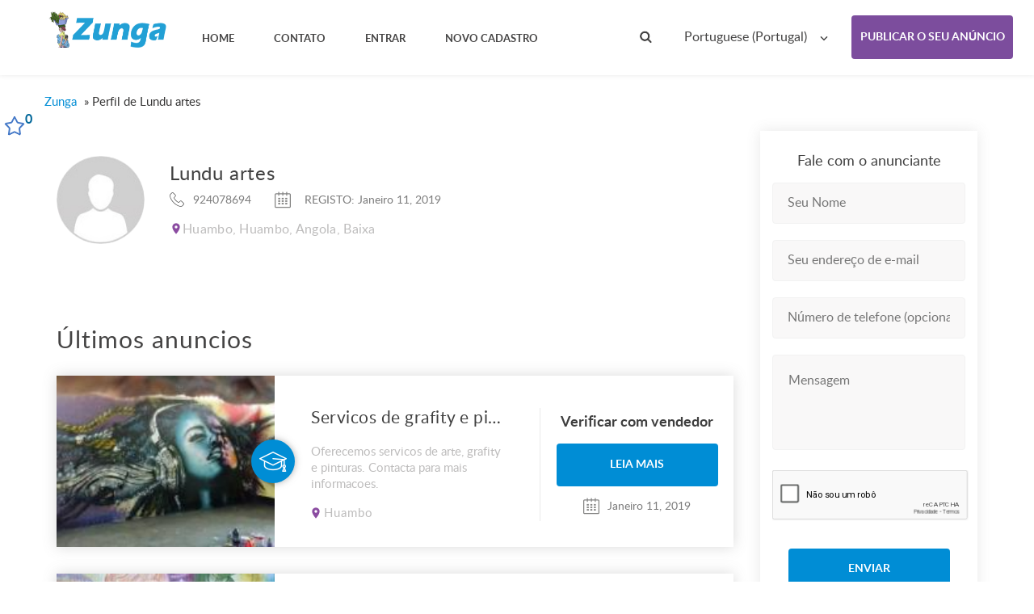

--- FILE ---
content_type: text/html; charset=UTF-8
request_url: https://www.zunga.info/index.php?page=user&action=pub_profile&id=236
body_size: 6806
content:
<!DOCTYPE html>
<html lang="pt-PT">
    <head>
        <meta http-equiv="Content-type" content="text/html; charset=utf-8" />

<title>Perfil público - Lundu artes - Zunga</title>
<meta name="viewport" content="width=device-width, initial-scale=1.0">
<link rel="canonical" href="https://www.zunga.info/index.php?page=user&action=pub_profile&id=236"/>
<meta http-equiv="Cache-Control" content="no-cache" />
<meta http-equiv="Expires" content="Fri, Jan 01 1970 00:00:00 GMT" />
<style type="text/css">button,input.submit,#btn_subscribe,.searchPaginationSelected,.tag-link.active,.searchbutton,.flashmessage-warning,.flashmessage-info, .flashmessage-ok,.ui-slider-handle,.qq-upload-button,.edit-link:hover,.del-link:hover,#select-country__wrap .dropdown-wrapper,.btn-blue:hover,.lang-list__ul,.submit-search,.item__cat,.about-item__ico-wrp span,.item-inline__cat,.btn-pink,.item-tab-control a.active,.item-tab-control a:hover,.sort-btn.active {background-color:#008DD5!important;}a:hover,.item__favourites,.btn2,.breadcrumb a,.load-img-item span a,.profile-demo a,.options-form a,.modal a,.publish a{color:#008DD5!important;}.lang-list__ul,.item-tab-control a.active,.item-tab-control a:hover,.flashmessage-warning,..edit-link:hover,.del-link:hover,.sort-btn.active {border-color:#008DD5!important;}@media only screen and (max-width: 999px) {nav ul {border-color:#7c4d9d!important;background-color:#008DD5!important;}}button:hover,input.submit:hover,.submit-search:hover,.qq-upload-button:hover,.ui-slider-handle:hover,#btn_subscribe:hover,.searchbutton:hover ,nav ul a:hover,.btn-blue,.lang-list__ul a:hover,.item__cat:hover,.about-item__ico-wrp:hover span,.item-inline__cat:hover,.btn-pink:hover{background-color: #7C4D9D!important;}.btn-publish{background-color: #7C4D9D!important;}.btn-publish:hover{background-color: #008DD5!important;}</style><link rel="stylesheet" href="https://www.zunga.info/oc-content/themes/violet/css/materialdesignicons.min.css">
<link rel="stylesheet" href="https://www.zunga.info/oc-content/themes/violet/css/select2.css">
<link rel="stylesheet" href="https://www.zunga.info/oc-content/themes/violet/css/owl.carousel.css">
<link rel="stylesheet" href="https://www.zunga.info/oc-content/themes/violet/css/swiper.min.css">
<link rel="stylesheet" href="https://www.zunga.info/oc-content/themes/violet/css/photoswipe.css">
<link rel="stylesheet" href="https://www.zunga.info/oc-content/themes/violet/css/main.css">




<meta name="generator" content="Osclass 3.8.0" />    <div class="wish_left" title="Watch your wishlist">
        <a href="https://www.zunga.info/index.php?page=custom&route=wishlist_list">
            <div class="count">
                <span class="wishCounter">0</span>
            </div>
        </a>    
    </div>
        <style type="text/css">
                .wish_left {
                left:0px;
                border-top-right-radius:4px;
                border-bottom-right-radius:4px;
            }
        </style>
    <style type="text/css">button,input.submit,#btn_subscribe,.searchPaginationSelected,.tag-link.active,.searchbutton,.flashmessage-warning,.flashmessage-info, .flashmessage-ok,.ui-slider-handle,.qq-upload-button,.edit-link:hover,.del-link:hover,#select-country__wrap .dropdown-wrapper,.btn-blue:hover,.lang-list__ul,.submit-search,.item__cat,.about-item__ico-wrp span,.item-inline__cat,.btn-pink,.item-tab-control a.active,.item-tab-control a:hover,.sort-btn.active {background-color:#008DD5!important;}a:hover,.item__favourites,.btn2,.breadcrumb a,.load-img-item span a,.profile-demo a,.options-form a,.modal a,.publish a{color:#008DD5!important;}.lang-list__ul,.item-tab-control a.active,.item-tab-control a:hover,.flashmessage-warning,..edit-link:hover,.del-link:hover,.sort-btn.active {border-color:#008DD5!important;}@media only screen and (max-width: 999px) {nav ul {border-color:#7c4d9d!important;background-color:#008DD5!important;}}button:hover,input.submit:hover,.submit-search:hover,.qq-upload-button:hover,.ui-slider-handle:hover,#btn_subscribe:hover,.searchbutton:hover ,nav ul a:hover,.btn-blue,.lang-list__ul a:hover,.item__cat:hover,.about-item__ico-wrp:hover span,.item-inline__cat:hover,.btn-pink:hover{background-color: #7C4D9D!important;}.btn-publish{background-color: #7C4D9D!important;}.btn-publish:hover{background-color: #008DD5!important;}</style><link href="//maxcdn.bootstrapcdn.com/font-awesome/4.7.0/css/font-awesome.min.css" rel="stylesheet" type="text/css" />
<link href="//fonts.googleapis.com/css?family=Open+Sans:300,600&subset=latin,latin-ext" rel="stylesheet" type="text/css" />
<link href="https://www.zunga.info/oc-content/plugins/osclass_pay/css/user.css?v=20260119195341" rel="stylesheet" type="text/css" />
<link href="https://www.zunga.info/oc-content/plugins/osclass_pay/css/tipped.css" rel="stylesheet" type="text/css" />
<link href="https://www.zunga.info/oc-content/plugins/osclass_pay/css/admin_items.css" rel="stylesheet" type="text/css" />
<link href="https://www.zunga.info/oc-content/plugins/recent/css/rec.css" rel="stylesheet" type="text/css" />
<link href="//maxcdn.bootstrapcdn.com/font-awesome/4.7.0/css/font-awesome.min.css" rel="stylesheet" type="text/css" />
<link href="https://www.zunga.info/oc-content/plugins/banner_ads/css/user.css" rel="stylesheet" type="text/css" />
<link href="https://www.zunga.info/oc-content/plugins/wishlist/css/wish.css" rel="stylesheet" type="text/css" />
<link href="https://www.zunga.info/oc-content/plugins/classifapp/style.css" rel="stylesheet" type="text/css" />
<link href="https://www.zunga.info/oc-content/plugins/classifapp_intro_slider/styles/style.css" rel="stylesheet" type="text/css" />
<script type="text/javascript" src="https://www.zunga.info/oc-content/themes/violet/js/jquery.min.js"></script>
<script type="text/javascript" src="https://www.zunga.info/oc-content/plugins/osclass_pay/js/user.js"></script>
<script type="text/javascript" src="https://www.zunga.info/oc-content/plugins/osclass_pay/js/tipped.js"></script>
<script type="text/javascript" src="https://www.zunga.info/oc-content/plugins/banner_ads/js/user.js"></script>
<script type="text/javascript" src="https://www.zunga.info/oc-content/themes/violet/js/jquery-ui.min.js"></script>
<script type="text/javascript" src="https://www.zunga.info/oc-content/themes/violet/js/select2.min.js"></script>
<script type="text/javascript" src="https://www.zunga.info/oc-content/themes/violet/js/owl.carousel.min.js"></script>
<script type="text/javascript" src="https://www.zunga.info/oc-content/themes/violet/js/main.js"></script>
<script type="text/javascript" src="https://www.zunga.info/oc-content/themes/violet/js/date.js"></script>
<script type="text/javascript" src="https://www.zunga.info/oc-content/themes/violet/js/jquery.validate.min.js"></script>
        <script type="text/javascript">

            $.datepicker.regional['custom'] = { // Default regional settings
		closeText: 'Done', // Display text for close link
		prevText: 'Prev', // Display text for previous month link
		nextText: 'Next', // Display text for next month link
		currentText: 'Today', // Display text for current month link
		monthNames: ['Janeiro','Fevereiro','Março','Abril','Maio','Junho','Julho','Agosto','Setembro','Outubro','Novembro','Dezembro'], // Names of months for drop-down and formatting
		monthNamesShort: ['Jan', 'Fev', 'Mar', 'Abr', 'Maio', 'Jun', 'Jul', 'Ago', 'Set', 'Out', 'Nov', 'Dez'], // For formatting
		dayNames: ['Domingo', 'Segunda', 'Terça', 'Quarta', 'Quinta', 'Sexta', 'Sábado'], // For formatting
		dayNamesShort: ['Dom', 'Seg', 'Ter', 'Qua', 'Qui', 'Sex', 'Sáb'], // For formatting
		dayNamesMin: ['Su','Mo','Tu','We','Th','Fr','Sa'], // Column headings for days starting at Sunday
		weekHeader: 'Wk', // Column header for week of the year
		dateFormat: 'dd/mm/yy', // See format options on parseDate
		firstDay: 0, // The first day of the week, Sun = 0, Mon = 1, ...
		isRTL: false, // True if right-to-left language, false if left-to-right
		showMonthAfterYear: false, // True if the year select precedes month, false for month then year
		yearSuffix: '' // Additional text to append to the year in the month headers
            };
        </script>
                    <meta name="robots" content="noindex, nofollow" />
        <meta name="googlebot" content="noindex, nofollow" />
    </head>
    <body>
        <!-- container -->
<div class="wrapper">
        <div class="wrapper-in">
            <header class="header-page header-page--ins">
                <div class="top-bar">
                    <div class="container">
                        <div class="top-bar__logo-wrp">
                            <a href="https://www.zunga.info/"><img border="0" alt="Zunga" src="https://www.zunga.info/oc-content/themes/violet/img/logo.jpg" /></a>
                        </div>
                        <nav>
                            <ul class="upcase">
                                <li><a href="https://www.zunga.info/"><strong>Home</strong></a></li>
                                <li><a href="https://www.zunga.info/index.php?page=contact"><strong>Contato</strong></a></li>
																									
                                <li><a href="https://www.zunga.info/index.php?page=login" data-fancybox="modal2" data-src="#insign"><strong>Entrar</strong></a></li>
								                                <li><a href="https://www.zunga.info/index.php?page=register&action=register"><strong>Novo cadastro</strong></a></li>
								  	 	                             </ul>
                            <div class="mobile-menu-trigger">
                                <i></i>
                                <i></i>
                                <i></i>
                            </div>
                            <form class="nocsrf short-search-form" action="https://www.zunga.info/index.php" method="post" >
							    <input type="hidden" name="page" value="search"/>
                                <input type="text" name="sPattern" placeholder="ie. car" class="input-search" id="search-example">
                                <input type="submit" value="" class="submit-search">
                            </form>
                        </nav>
                        <div class="top-bar__action">
                            <a href="/" class="short-search-trigger"><i class="search-black-ico"></i></a>
                	 <div class="lang-list select-country select_font" id="select-country__wrap" >
		<form name="select_language" action="https://www.zunga.info/index.php" method="post"><input type='hidden' name='CSRFName' value='CSRF2122691262_1495507944' />
        <input type='hidden' name='CSRFToken' value='0f2964c41020815cb1ce28df0b49f5128d03a4be34cb0230fb89609110c1fe1d9d0fe33390a9cb5d281d79a79064f19c3c4a6e38d5646838281501d2f6c098df' />
			<input type="hidden" name="page" value="language" />
		<select name="locale" id="select-country" >
							<option value="en_US" >English (US)</option>
							<option value="fr_FR" >French (France)</option>
							<option value="pt_PT" selected>Portuguese (Portugal)</option>
					</select>
		</form>
	</div>
            				 
				 <a href="https://www.zunga.info/index.php?page=item&action=item_add" class="btn-publish upcase"><strong>Publicar o seu anúncio</strong></a>
				 				</div></div></div>
			<!--/.  Menu -->
			        								                                </header>
<div class="container">
			
			<ul class="breadcrumb">
<li class="first-child" itemscope itemtype="http://data-vocabulary.org/Breadcrumb" ><a href="https://www.zunga.info/" itemprop="url"><span itemprop="title">Zunga</span></a></li>

<li class="last-child" itemscope itemtype="http://data-vocabulary.org/Breadcrumb" > &raquo; <span itemprop="title">Perfil de Lundu artes</span></li>
</ul>
				        <div class="container content">
		<div class="forcemessages-inline">
    </div>
                    <!-- content -->
                    <div class="col-wrp">
                    <div class="col-main">
					<div class="profile">
                            <div class="profile__main">
                                <div class="profile__photo">
                                    <img src="https://www.zunga.info/oc-content/themes/violet/img/profile.jpg" alt="profile">
                                </div>
                                <div class="profile__desc">
                                    <span class="profile__name">Lundu artes</span>
                                    <span class="profile__phone"><i class="phone-gray-ico"></i>                924078694                </span>                                    									<span class="profile__red-date"><i class="calendar-ico"></i>REGISTO: Janeiro 11, 2019</span>
                                    <p class="profile__adress"><i class="place-ico"></i>Huambo, Huambo, Angola, Baixa</p>									                                </div>
                            </div>
                            <div class="profile__text">
                                <p> </p>
                            </div>
                        </div>
																<section class="board-list board-list--ins">
																										<h2>Últimos anuncios</h2>
										<div class="list-item__inline">
<div class="list">
										
		<div class="item-list-main">
                            <div class="item-inline" id="">
																													<a href="https://www.zunga.info/index.php?page=item&id=153" class="item-inline__img-wrp" style="background-image: url(https://www.zunga.info/oc-content/uploads/1/362_thumbnail.jpg)">
																							</a>
												 <div class="item-inline__ins">
                                    <div class="item-inline__ins__in">
                                        <div class="item-inline__desc">
										                                            <a href="https://www.zunga.info/index.php?page=item&id=153" class="item-inline__cat">
													<img src="https://www.zunga.info/oc-content/themes/violet/img/4.png">		
                                            </a>
												<a href="https://www.zunga.info/index.php?page=item&id=153" class="item-inline__title">Servicos de grafity e pinturas</a>
                                            <div class="item-inline__text">
                                                <p>Oferecemos servicos de arte, grafity e pinturas. Contacta para mais informacoes.</p>
                                            </div>
											<span class="item-inline__place"><i class="place-ico"></i>Huambo</span>
											</div>
                                        <div class="item-inline__action">
                                            <strong class="item-inline__price">Verificar com vendedor</strong>
                                            <a href="https://www.zunga.info/index.php?page=item&id=153" class="btn-pink upcase"><strong>leia mais</strong></a>
                                            <span class="item-inline__date"><i class="calendar-ico"></i>Janeiro 11, 2019</span>
                                        </div>
                                    </div>
                                </div>
                            </div>
							 </div>
		<div class="item-list-main">
                            <div class="item-inline" id="">
																													<a href="https://www.zunga.info/index.php?page=item&id=152" class="item-inline__img-wrp" style="background-image: url(https://www.zunga.info/oc-content/uploads/1/358_thumbnail.jpg)">
																							</a>
												 <div class="item-inline__ins">
                                    <div class="item-inline__ins__in">
                                        <div class="item-inline__desc">
										                                            <a href="https://www.zunga.info/index.php?page=item&id=152" class="item-inline__cat">
													<img src="https://www.zunga.info/oc-content/themes/violet/img/4.png">		
                                            </a>
												<a href="https://www.zunga.info/index.php?page=item&id=152" class="item-inline__title">Servicos de arte</a>
                                            <div class="item-inline__text">
                                                <p>Prestamos servicos de pinturas, design. Nas paredes, salas de eventos,etc.</p>
                                            </div>
											<span class="item-inline__place"><i class="place-ico"></i>Huambo</span>
											</div>
                                        <div class="item-inline__action">
                                            <strong class="item-inline__price">Verificar com vendedor</strong>
                                            <a href="https://www.zunga.info/index.php?page=item&id=152" class="btn-pink upcase"><strong>leia mais</strong></a>
                                            <span class="item-inline__date"><i class="calendar-ico"></i>Janeiro 11, 2019</span>
                                        </div>
                                    </div>
                                </div>
                            </div>
							 </div>
		<div class="item-list-main">
                            <div class="item-inline" id="">
																													<a href="https://www.zunga.info/index.php?page=item&id=151" class="item-inline__img-wrp" style="background-image: url(https://www.zunga.info/oc-content/uploads/1/354_thumbnail.jpg)">
																							</a>
												 <div class="item-inline__ins">
                                    <div class="item-inline__ins__in">
                                        <div class="item-inline__desc">
										                                            <a href="https://www.zunga.info/index.php?page=item&id=151" class="item-inline__cat">
													<img src="https://www.zunga.info/oc-content/themes/violet/img/4.png">		
                                            </a>
												<a href="https://www.zunga.info/index.php?page=item&id=151" class="item-inline__title">Desenhos para festas e eventos</a>
                                            <div class="item-inline__text">
                                                <p>Desenhamos para eventos, propriedades privadas, camisolas, calsados. e muito mais.</p>
                                            </div>
											<span class="item-inline__place"><i class="place-ico"></i>Huambo</span>
											</div>
                                        <div class="item-inline__action">
                                            <strong class="item-inline__price">Verificar com vendedor</strong>
                                            <a href="https://www.zunga.info/index.php?page=item&id=151" class="btn-pink upcase"><strong>leia mais</strong></a>
                                            <span class="item-inline__date"><i class="calendar-ico"></i>Janeiro 11, 2019</span>
                                        </div>
                                    </div>
                                </div>
                            </div>
							 </div>
		<div class="item-list-main">
                            <div class="item-inline" id="">
																													<a href="https://www.zunga.info/index.php?page=item&id=149" class="item-inline__img-wrp" style="background-image: url(https://www.zunga.info/oc-content/uploads/1/346_thumbnail.jpg)">
																							</a>
												 <div class="item-inline__ins">
                                    <div class="item-inline__ins__in">
                                        <div class="item-inline__desc">
										                                            <a href="https://www.zunga.info/index.php?page=item&id=149" class="item-inline__cat">
													<img src="https://www.zunga.info/oc-content/themes/violet/img/4.png">		
                                            </a>
												<a href="https://www.zunga.info/index.php?page=item&id=149" class="item-inline__title">Artes e design</a>
                                            <div class="item-inline__text">
                                                <p>Desenhamos para eventos, propriedades privadas, camisolas, calsados. e muito mais.</p>
                                            </div>
											<span class="item-inline__place"><i class="place-ico"></i>Huambo</span>
											</div>
                                        <div class="item-inline__action">
                                            <strong class="item-inline__price">Verificar com vendedor</strong>
                                            <a href="https://www.zunga.info/index.php?page=item&id=149" class="btn-pink upcase"><strong>leia mais</strong></a>
                                            <span class="item-inline__date"><i class="calendar-ico"></i>Janeiro 11, 2019</span>
                                        </div>
                                    </div>
                                </div>
                            </div>
							 </div>
		<div class="item-list-main">
                            <div class="item-inline" id="">
																													<a href="https://www.zunga.info/index.php?page=item&id=148" class="item-inline__img-wrp" style="background-image: url(https://www.zunga.info/oc-content/uploads/1/342_thumbnail.jpg)">
																							</a>
												 <div class="item-inline__ins">
                                    <div class="item-inline__ins__in">
                                        <div class="item-inline__desc">
										                                            <a href="https://www.zunga.info/index.php?page=item&id=148" class="item-inline__cat">
													<img src="https://www.zunga.info/oc-content/themes/violet/img/4.png">		
                                            </a>
												<a href="https://www.zunga.info/index.php?page=item&id=148" class="item-inline__title">Servicos de pinturas e arte</a>
                                            <div class="item-inline__text">
                                                <p>Prestamos servicos de grafity, pinturas de arte e desenhos.</p>
                                            </div>
											<span class="item-inline__place"><i class="place-ico"></i>Huambo</span>
											</div>
                                        <div class="item-inline__action">
                                            <strong class="item-inline__price">Verificar com vendedor</strong>
                                            <a href="https://www.zunga.info/index.php?page=item&id=148" class="btn-pink upcase"><strong>leia mais</strong></a>
                                            <span class="item-inline__date"><i class="calendar-ico"></i>Janeiro 11, 2019</span>
                                        </div>
                                    </div>
                                </div>
                            </div>
							 </div></div>
							 </div>
							</section>
							                                               </div>
                                        <!--  -->

                             
                                        <!--  -->
								<aside class="col-right">
                       
                                                                        									 <div class="widget-form">
                                            <form action="https://www.zunga.info/index.php"  role="form" method="post" name="contact_form"  class="form"><input type='hidden' name='CSRFName' value='CSRF2122691262_1495507944' />
        <input type='hidden' name='CSRFToken' value='0f2964c41020815cb1ce28df0b49f5128d03a4be34cb0230fb89609110c1fe1d9d0fe33390a9cb5d281d79a79064f19c3c4a6e38d5646838281501d2f6c098df' />
                                                <input type="hidden" name="action" value="contact_post" />
                                                <input type="hidden" name="page" value="user" />
                                                <input type="hidden" name="id" value="236" />
                                     <span class="widget-form__title">Fale com o anunciante</span>
									 <label>
                                                            <input class="form-control" type="text" name="yourName" id="yourName" placeholder="Seu Nome">
                                        </label><label>                    
															<input class="form-control" type="text" id="yourEmail" name="yourEmail" placeholder="Seu endereço de e-mail">
                                                          </label> <label>
														   <input class="form-control" type="text" id="phoneNumber" name="phoneNumber" placeholder="Número de telefone (opcional)">
                                                      </label> <label>
													   <textarea class="textarea" id="message" name="message" placeholder="Mensagem"></textarea>
														</label>                                                                                                    <div class="captch" style="transform:scale(0.8);transform-origin:0 0">
                                                    <div class="g-recaptcha" data-sitekey="6Lf7uYQUAAAAACLUyyt_w9Ucy0XPMKf3B1c_BJdb"></div><script type="text/javascript" src="https://www.google.com/recaptcha/api.js?hl=pt"></script><br />                                                </div>

                                                <div class="form-group text-center">
                                                    <button type="submit" class="submit btn-center upcase">Enviar</button>
                                                </div>
												<script type="text/javascript">
    $(document).ready(function(){
        // Code for form validation
        $("form[name=contact_form]").validate({
            rules: {
                message: {
                    required: true,
                    minlength: 1
                },
                yourEmail: {
                    required: true,
                    email: true
                }
            },
            messages: {
                yourEmail: {
                    required: "Email: campo obrigatório.",
                    email: "Email inválido."
                },
                message: {
                    required: "Mensagem: Campo obrigatório.",
                    minlength: "Mensagem: Campo obrigatório."
                }
            },
            errorLabelContainer: "#error_list",
            wrapper: "li",
            invalidHandler: function(form, validator) {
                $('html,body').animate({ scrollTop: $('h1').offset().top }, { duration: 250, easing: 'swing'});
            },
            submitHandler: function(form){
                $('button[type=submit], input[type=submit]').attr('disabled', 'disabled');
                form.submit();
            }
        });
    });
</script>
                                            </form>
											  </div>                                              
                                                                        									
                         </aside>
                </div>
                    </div>
                    <!-- content -->
        </div></div>	
            <footer class="footer-page">
        <div class="footer-widgets">
            <div class="container">
                <div class="footer-widgets__ins">
                    <article class="footer-widget">
<p><img src="file:///E:/Filo/FILO%20SIGLOY/VERBTECH%20INDUSTRIES/Projects/KABAZ/Miscl/Screen%20Shot%202019-04-02%20at%202.46.55%20PM.png" alt="" /><img src="file:///E:/Filo/FILO%20SIGLOY/VERBTECH%20INDUSTRIES/Projects/KABAZ/Miscl/play.png" alt="" /></p>                    </article>
                    <article class="footer-widget">
                    </article>
                    <article class="footer-widget">
<p style="text-align: center;"><a href="https://itunes.apple.com/ca/app/zunga/id1447156121?mt=8" target="_blank"><img src=" https://www.classifapp.com/help/img/app-ios.png" alt="" /></a></p>                    </article>
                </div>
            </div>
        </div>
        <div class="footer-main">
            <div class="container">
                <div class="footer-main__logo">
                    <a href="https://www.zunga.info/"><img border="0" alt="Zunga" src="https://www.zunga.info/oc-content/themes/violet/img/logo.jpg" /></a>
                </div>
						  
                <div class="footer__contacts">
                    <span><i class="place-white"></i>Luanda, Angola	
				</span>
                    <span class="phone-inline"><i class="phone-ico"></i>WhatsApp: +244-932-541-598	
				</span>
                    <a href="/cdn-cgi/l/email-protection#086b67667c696b7c48727d666f692661666e67" class="mail-link"><i class="mail-ico"></i><span class="__cf_email__" data-cfemail="2a4945445e4b495e6a505f444d4b0443444c45">[email&#160;protected]</span>	
				</a>
                    <ul class="social-list">
														    <li><a href="https://www.facebook.com/Zunga-270844456915757/?modal=admin_todo_tour" target="_blank" class="fc-link"></a></li>
																		<li><a href="https://twitter.com/Zunga91893480" target="_blank" class="tw-ico"></a></li>
									                    </ul>
                </div>
            </div>
        </div>
        <div class="footer-bottom">
            <div class="container">
                <div class="footer-bottom__text">
																											<span><a href="https://www.zunga.info/index.php?page=page&id=23" title="Termos e Condições">Termos e Condições</a> |  </span>
													<span><a href="https://www.zunga.info/index.php?page=page&id=82" title="Política de Privacidade">Política de Privacidade</a> |  </span>
																	<span><a href="https://www.zunga.info/index.php?page=contact" >Contato</a></span>					
                </div>
                <div class="footer-bottom__copyright">
                <span>&copy;2026. 				Todos os direitos reservados. Zunga	
				</span>
					
                </div>
            </div>
        </div>
<script data-cfasync="false" src="/cdn-cgi/scripts/5c5dd728/cloudflare-static/email-decode.min.js"></script><script type="text/javascript">
    var _gaq = _gaq || [];
    _gaq.push(['_setAccount', 'UA-145318387-1']);
    _gaq.push(['_trackPageview']);
    
    (function() {
        var ga = document.createElement('script'); ga.type = 'text/javascript'; ga.async = true;
        ga.src = ('https:' == document.location.protocol ? 'https://ssl' : 'http://www') + '.google-analytics.com/ga.js';
        var s = document.getElementsByTagName('script')[0]; s.parentNode.insertBefore(ga, s);
    })();
</script><style>.osp-item-is-highlight, .osp-item-is-highlight .simple-wrap { background:#F3FFBD!important;} </style><script type="text/javascript">
  var ospLocationSection = "user_pub_profile";
  var ospIsDebug = "1";
  var ospButtonInCart = "Success! Go to cart";
  var ospButtonNotInCart = "Select promotions";
  var ospButtonCartURL = "https://www.zunga.info/index.php?page=custom&route=osp-cart";
  var ospAddCartURL = "https://www.zunga.info/index.php?page=custom&route=osp-cart-update&product=1x2x3x4x5";
  var ospCurrency = "USD";
  var ospCurrencySymbol = "&#36;";
 

  
    var ospLoc = [];

  </script>
<script type="text/javascript">var slideSpeed=200;var slideTicker=5000;</script>    <div class="wishlist_message"></div>
    <script type="text/javascript">
        $(document).ready(function () {
            //delete item and add item
            $('#only span').on('click', function () {
                var cookie_check_wishlist_enabled = navigator.cookieEnabled;
                if (cookie_check_wishlist_enabled == true) {
                    var curent_id = $(this).attr('id');
                    var value_id_wishlist = $(this).attr('class');
                    if (curent_id == 'remove_wishlist_button') {
                        //$(this).attr('id','add_wishlist_button'); 
                        $.ajax({
                            type: "POST",
                            url: 'https://www.zunga.info/index.php?page=ajax&action=custom&ajaxfile=wishlist/ajax/ajax.php&action_pass=true&case=delete_item&id_item_cookie=' + value_id_wishlist,
                            dataType: 'json',
                            success: function (data) {
                                var status = data.status;
                                var count = data.count;
                                if (status == '1') {
                                    $('.item-w .' + value_id_wishlist).attr('id', 'add_wishlist_button');
                                    $('.wishlist_message').removeClass('success');
                                    $('.wish_left .count .wishCounter').html(count);
                                    $('.wish_manual .wishCounter').html(count);
                                    $('.wishlist_message').addClass('remove').html('Successfully removed');
                                    setTimeout(function () {
                                        $('.wishlist_message').removeClass('remove');
                                    }, 4000);
                                } else {
                                    alert('An error occurred. No item deleted');
                                }
                            }
                        });
                    } else if (curent_id == 'add_wishlist_button') {
                        //$(this).attr('id','remove_wishlist_button');
                        $.ajax({
                            type: "POST",
                            url: 'https://www.zunga.info/index.php?page=ajax&action=custom&ajaxfile=wishlist/ajax/ajax.php&action_pass=true&case=add_item&id_item_cookie=' + value_id_wishlist,
                            dataType: 'json',
                            success: function (data) {
                                var d_status = data.status;
                                var d_count = data.count;
                                if (d_status == 1) {
                                    $('.item-w .' + value_id_wishlist).attr('id', 'remove_wishlist_button');
                                    $('.wishlist_message').removeClass('remove');
                                    $('.wish_left .count .wishCounter').html(d_count);
                                    $('.wish_manual .wishCounter').html(d_count);
                                    $('.wishlist_message').addClass('success').html('Item added to wishlist');
                                    setTimeout(function () {
                                        $('.wishlist_message').removeClass('success');
                                    }, 4000);
                                } else {
                                    alert('An error occurred. No item added');
                                }
                            }
                        });
                    }
                } else {
                    alert('Seems that your browser do not support cookie. Please update or activate cookie on your browser in order to use this option');
                }
            });
        });
    </script>
    <script type="text/javascript">$(".flashmessage .ico-close").click(function(){$(this).parent().hide();});</script>	</footer>    <script defer src="https://static.cloudflareinsights.com/beacon.min.js/vcd15cbe7772f49c399c6a5babf22c1241717689176015" integrity="sha512-ZpsOmlRQV6y907TI0dKBHq9Md29nnaEIPlkf84rnaERnq6zvWvPUqr2ft8M1aS28oN72PdrCzSjY4U6VaAw1EQ==" data-cf-beacon='{"version":"2024.11.0","token":"6c407bbd35284a2eaacb91c9044aec15","r":1,"server_timing":{"name":{"cfCacheStatus":true,"cfEdge":true,"cfExtPri":true,"cfL4":true,"cfOrigin":true,"cfSpeedBrain":true},"location_startswith":null}}' crossorigin="anonymous"></script>
</body>
</html>


--- FILE ---
content_type: text/html; charset=utf-8
request_url: https://www.google.com/recaptcha/api2/anchor?ar=1&k=6Lf7uYQUAAAAACLUyyt_w9Ucy0XPMKf3B1c_BJdb&co=aHR0cHM6Ly93d3cuenVuZ2EuaW5mbzo0NDM.&hl=pt&v=PoyoqOPhxBO7pBk68S4YbpHZ&size=normal&anchor-ms=20000&execute-ms=30000&cb=l6r3jgh5u1re
body_size: 49340
content:
<!DOCTYPE HTML><html dir="ltr" lang="pt"><head><meta http-equiv="Content-Type" content="text/html; charset=UTF-8">
<meta http-equiv="X-UA-Compatible" content="IE=edge">
<title>reCAPTCHA</title>
<style type="text/css">
/* cyrillic-ext */
@font-face {
  font-family: 'Roboto';
  font-style: normal;
  font-weight: 400;
  font-stretch: 100%;
  src: url(//fonts.gstatic.com/s/roboto/v48/KFO7CnqEu92Fr1ME7kSn66aGLdTylUAMa3GUBHMdazTgWw.woff2) format('woff2');
  unicode-range: U+0460-052F, U+1C80-1C8A, U+20B4, U+2DE0-2DFF, U+A640-A69F, U+FE2E-FE2F;
}
/* cyrillic */
@font-face {
  font-family: 'Roboto';
  font-style: normal;
  font-weight: 400;
  font-stretch: 100%;
  src: url(//fonts.gstatic.com/s/roboto/v48/KFO7CnqEu92Fr1ME7kSn66aGLdTylUAMa3iUBHMdazTgWw.woff2) format('woff2');
  unicode-range: U+0301, U+0400-045F, U+0490-0491, U+04B0-04B1, U+2116;
}
/* greek-ext */
@font-face {
  font-family: 'Roboto';
  font-style: normal;
  font-weight: 400;
  font-stretch: 100%;
  src: url(//fonts.gstatic.com/s/roboto/v48/KFO7CnqEu92Fr1ME7kSn66aGLdTylUAMa3CUBHMdazTgWw.woff2) format('woff2');
  unicode-range: U+1F00-1FFF;
}
/* greek */
@font-face {
  font-family: 'Roboto';
  font-style: normal;
  font-weight: 400;
  font-stretch: 100%;
  src: url(//fonts.gstatic.com/s/roboto/v48/KFO7CnqEu92Fr1ME7kSn66aGLdTylUAMa3-UBHMdazTgWw.woff2) format('woff2');
  unicode-range: U+0370-0377, U+037A-037F, U+0384-038A, U+038C, U+038E-03A1, U+03A3-03FF;
}
/* math */
@font-face {
  font-family: 'Roboto';
  font-style: normal;
  font-weight: 400;
  font-stretch: 100%;
  src: url(//fonts.gstatic.com/s/roboto/v48/KFO7CnqEu92Fr1ME7kSn66aGLdTylUAMawCUBHMdazTgWw.woff2) format('woff2');
  unicode-range: U+0302-0303, U+0305, U+0307-0308, U+0310, U+0312, U+0315, U+031A, U+0326-0327, U+032C, U+032F-0330, U+0332-0333, U+0338, U+033A, U+0346, U+034D, U+0391-03A1, U+03A3-03A9, U+03B1-03C9, U+03D1, U+03D5-03D6, U+03F0-03F1, U+03F4-03F5, U+2016-2017, U+2034-2038, U+203C, U+2040, U+2043, U+2047, U+2050, U+2057, U+205F, U+2070-2071, U+2074-208E, U+2090-209C, U+20D0-20DC, U+20E1, U+20E5-20EF, U+2100-2112, U+2114-2115, U+2117-2121, U+2123-214F, U+2190, U+2192, U+2194-21AE, U+21B0-21E5, U+21F1-21F2, U+21F4-2211, U+2213-2214, U+2216-22FF, U+2308-230B, U+2310, U+2319, U+231C-2321, U+2336-237A, U+237C, U+2395, U+239B-23B7, U+23D0, U+23DC-23E1, U+2474-2475, U+25AF, U+25B3, U+25B7, U+25BD, U+25C1, U+25CA, U+25CC, U+25FB, U+266D-266F, U+27C0-27FF, U+2900-2AFF, U+2B0E-2B11, U+2B30-2B4C, U+2BFE, U+3030, U+FF5B, U+FF5D, U+1D400-1D7FF, U+1EE00-1EEFF;
}
/* symbols */
@font-face {
  font-family: 'Roboto';
  font-style: normal;
  font-weight: 400;
  font-stretch: 100%;
  src: url(//fonts.gstatic.com/s/roboto/v48/KFO7CnqEu92Fr1ME7kSn66aGLdTylUAMaxKUBHMdazTgWw.woff2) format('woff2');
  unicode-range: U+0001-000C, U+000E-001F, U+007F-009F, U+20DD-20E0, U+20E2-20E4, U+2150-218F, U+2190, U+2192, U+2194-2199, U+21AF, U+21E6-21F0, U+21F3, U+2218-2219, U+2299, U+22C4-22C6, U+2300-243F, U+2440-244A, U+2460-24FF, U+25A0-27BF, U+2800-28FF, U+2921-2922, U+2981, U+29BF, U+29EB, U+2B00-2BFF, U+4DC0-4DFF, U+FFF9-FFFB, U+10140-1018E, U+10190-1019C, U+101A0, U+101D0-101FD, U+102E0-102FB, U+10E60-10E7E, U+1D2C0-1D2D3, U+1D2E0-1D37F, U+1F000-1F0FF, U+1F100-1F1AD, U+1F1E6-1F1FF, U+1F30D-1F30F, U+1F315, U+1F31C, U+1F31E, U+1F320-1F32C, U+1F336, U+1F378, U+1F37D, U+1F382, U+1F393-1F39F, U+1F3A7-1F3A8, U+1F3AC-1F3AF, U+1F3C2, U+1F3C4-1F3C6, U+1F3CA-1F3CE, U+1F3D4-1F3E0, U+1F3ED, U+1F3F1-1F3F3, U+1F3F5-1F3F7, U+1F408, U+1F415, U+1F41F, U+1F426, U+1F43F, U+1F441-1F442, U+1F444, U+1F446-1F449, U+1F44C-1F44E, U+1F453, U+1F46A, U+1F47D, U+1F4A3, U+1F4B0, U+1F4B3, U+1F4B9, U+1F4BB, U+1F4BF, U+1F4C8-1F4CB, U+1F4D6, U+1F4DA, U+1F4DF, U+1F4E3-1F4E6, U+1F4EA-1F4ED, U+1F4F7, U+1F4F9-1F4FB, U+1F4FD-1F4FE, U+1F503, U+1F507-1F50B, U+1F50D, U+1F512-1F513, U+1F53E-1F54A, U+1F54F-1F5FA, U+1F610, U+1F650-1F67F, U+1F687, U+1F68D, U+1F691, U+1F694, U+1F698, U+1F6AD, U+1F6B2, U+1F6B9-1F6BA, U+1F6BC, U+1F6C6-1F6CF, U+1F6D3-1F6D7, U+1F6E0-1F6EA, U+1F6F0-1F6F3, U+1F6F7-1F6FC, U+1F700-1F7FF, U+1F800-1F80B, U+1F810-1F847, U+1F850-1F859, U+1F860-1F887, U+1F890-1F8AD, U+1F8B0-1F8BB, U+1F8C0-1F8C1, U+1F900-1F90B, U+1F93B, U+1F946, U+1F984, U+1F996, U+1F9E9, U+1FA00-1FA6F, U+1FA70-1FA7C, U+1FA80-1FA89, U+1FA8F-1FAC6, U+1FACE-1FADC, U+1FADF-1FAE9, U+1FAF0-1FAF8, U+1FB00-1FBFF;
}
/* vietnamese */
@font-face {
  font-family: 'Roboto';
  font-style: normal;
  font-weight: 400;
  font-stretch: 100%;
  src: url(//fonts.gstatic.com/s/roboto/v48/KFO7CnqEu92Fr1ME7kSn66aGLdTylUAMa3OUBHMdazTgWw.woff2) format('woff2');
  unicode-range: U+0102-0103, U+0110-0111, U+0128-0129, U+0168-0169, U+01A0-01A1, U+01AF-01B0, U+0300-0301, U+0303-0304, U+0308-0309, U+0323, U+0329, U+1EA0-1EF9, U+20AB;
}
/* latin-ext */
@font-face {
  font-family: 'Roboto';
  font-style: normal;
  font-weight: 400;
  font-stretch: 100%;
  src: url(//fonts.gstatic.com/s/roboto/v48/KFO7CnqEu92Fr1ME7kSn66aGLdTylUAMa3KUBHMdazTgWw.woff2) format('woff2');
  unicode-range: U+0100-02BA, U+02BD-02C5, U+02C7-02CC, U+02CE-02D7, U+02DD-02FF, U+0304, U+0308, U+0329, U+1D00-1DBF, U+1E00-1E9F, U+1EF2-1EFF, U+2020, U+20A0-20AB, U+20AD-20C0, U+2113, U+2C60-2C7F, U+A720-A7FF;
}
/* latin */
@font-face {
  font-family: 'Roboto';
  font-style: normal;
  font-weight: 400;
  font-stretch: 100%;
  src: url(//fonts.gstatic.com/s/roboto/v48/KFO7CnqEu92Fr1ME7kSn66aGLdTylUAMa3yUBHMdazQ.woff2) format('woff2');
  unicode-range: U+0000-00FF, U+0131, U+0152-0153, U+02BB-02BC, U+02C6, U+02DA, U+02DC, U+0304, U+0308, U+0329, U+2000-206F, U+20AC, U+2122, U+2191, U+2193, U+2212, U+2215, U+FEFF, U+FFFD;
}
/* cyrillic-ext */
@font-face {
  font-family: 'Roboto';
  font-style: normal;
  font-weight: 500;
  font-stretch: 100%;
  src: url(//fonts.gstatic.com/s/roboto/v48/KFO7CnqEu92Fr1ME7kSn66aGLdTylUAMa3GUBHMdazTgWw.woff2) format('woff2');
  unicode-range: U+0460-052F, U+1C80-1C8A, U+20B4, U+2DE0-2DFF, U+A640-A69F, U+FE2E-FE2F;
}
/* cyrillic */
@font-face {
  font-family: 'Roboto';
  font-style: normal;
  font-weight: 500;
  font-stretch: 100%;
  src: url(//fonts.gstatic.com/s/roboto/v48/KFO7CnqEu92Fr1ME7kSn66aGLdTylUAMa3iUBHMdazTgWw.woff2) format('woff2');
  unicode-range: U+0301, U+0400-045F, U+0490-0491, U+04B0-04B1, U+2116;
}
/* greek-ext */
@font-face {
  font-family: 'Roboto';
  font-style: normal;
  font-weight: 500;
  font-stretch: 100%;
  src: url(//fonts.gstatic.com/s/roboto/v48/KFO7CnqEu92Fr1ME7kSn66aGLdTylUAMa3CUBHMdazTgWw.woff2) format('woff2');
  unicode-range: U+1F00-1FFF;
}
/* greek */
@font-face {
  font-family: 'Roboto';
  font-style: normal;
  font-weight: 500;
  font-stretch: 100%;
  src: url(//fonts.gstatic.com/s/roboto/v48/KFO7CnqEu92Fr1ME7kSn66aGLdTylUAMa3-UBHMdazTgWw.woff2) format('woff2');
  unicode-range: U+0370-0377, U+037A-037F, U+0384-038A, U+038C, U+038E-03A1, U+03A3-03FF;
}
/* math */
@font-face {
  font-family: 'Roboto';
  font-style: normal;
  font-weight: 500;
  font-stretch: 100%;
  src: url(//fonts.gstatic.com/s/roboto/v48/KFO7CnqEu92Fr1ME7kSn66aGLdTylUAMawCUBHMdazTgWw.woff2) format('woff2');
  unicode-range: U+0302-0303, U+0305, U+0307-0308, U+0310, U+0312, U+0315, U+031A, U+0326-0327, U+032C, U+032F-0330, U+0332-0333, U+0338, U+033A, U+0346, U+034D, U+0391-03A1, U+03A3-03A9, U+03B1-03C9, U+03D1, U+03D5-03D6, U+03F0-03F1, U+03F4-03F5, U+2016-2017, U+2034-2038, U+203C, U+2040, U+2043, U+2047, U+2050, U+2057, U+205F, U+2070-2071, U+2074-208E, U+2090-209C, U+20D0-20DC, U+20E1, U+20E5-20EF, U+2100-2112, U+2114-2115, U+2117-2121, U+2123-214F, U+2190, U+2192, U+2194-21AE, U+21B0-21E5, U+21F1-21F2, U+21F4-2211, U+2213-2214, U+2216-22FF, U+2308-230B, U+2310, U+2319, U+231C-2321, U+2336-237A, U+237C, U+2395, U+239B-23B7, U+23D0, U+23DC-23E1, U+2474-2475, U+25AF, U+25B3, U+25B7, U+25BD, U+25C1, U+25CA, U+25CC, U+25FB, U+266D-266F, U+27C0-27FF, U+2900-2AFF, U+2B0E-2B11, U+2B30-2B4C, U+2BFE, U+3030, U+FF5B, U+FF5D, U+1D400-1D7FF, U+1EE00-1EEFF;
}
/* symbols */
@font-face {
  font-family: 'Roboto';
  font-style: normal;
  font-weight: 500;
  font-stretch: 100%;
  src: url(//fonts.gstatic.com/s/roboto/v48/KFO7CnqEu92Fr1ME7kSn66aGLdTylUAMaxKUBHMdazTgWw.woff2) format('woff2');
  unicode-range: U+0001-000C, U+000E-001F, U+007F-009F, U+20DD-20E0, U+20E2-20E4, U+2150-218F, U+2190, U+2192, U+2194-2199, U+21AF, U+21E6-21F0, U+21F3, U+2218-2219, U+2299, U+22C4-22C6, U+2300-243F, U+2440-244A, U+2460-24FF, U+25A0-27BF, U+2800-28FF, U+2921-2922, U+2981, U+29BF, U+29EB, U+2B00-2BFF, U+4DC0-4DFF, U+FFF9-FFFB, U+10140-1018E, U+10190-1019C, U+101A0, U+101D0-101FD, U+102E0-102FB, U+10E60-10E7E, U+1D2C0-1D2D3, U+1D2E0-1D37F, U+1F000-1F0FF, U+1F100-1F1AD, U+1F1E6-1F1FF, U+1F30D-1F30F, U+1F315, U+1F31C, U+1F31E, U+1F320-1F32C, U+1F336, U+1F378, U+1F37D, U+1F382, U+1F393-1F39F, U+1F3A7-1F3A8, U+1F3AC-1F3AF, U+1F3C2, U+1F3C4-1F3C6, U+1F3CA-1F3CE, U+1F3D4-1F3E0, U+1F3ED, U+1F3F1-1F3F3, U+1F3F5-1F3F7, U+1F408, U+1F415, U+1F41F, U+1F426, U+1F43F, U+1F441-1F442, U+1F444, U+1F446-1F449, U+1F44C-1F44E, U+1F453, U+1F46A, U+1F47D, U+1F4A3, U+1F4B0, U+1F4B3, U+1F4B9, U+1F4BB, U+1F4BF, U+1F4C8-1F4CB, U+1F4D6, U+1F4DA, U+1F4DF, U+1F4E3-1F4E6, U+1F4EA-1F4ED, U+1F4F7, U+1F4F9-1F4FB, U+1F4FD-1F4FE, U+1F503, U+1F507-1F50B, U+1F50D, U+1F512-1F513, U+1F53E-1F54A, U+1F54F-1F5FA, U+1F610, U+1F650-1F67F, U+1F687, U+1F68D, U+1F691, U+1F694, U+1F698, U+1F6AD, U+1F6B2, U+1F6B9-1F6BA, U+1F6BC, U+1F6C6-1F6CF, U+1F6D3-1F6D7, U+1F6E0-1F6EA, U+1F6F0-1F6F3, U+1F6F7-1F6FC, U+1F700-1F7FF, U+1F800-1F80B, U+1F810-1F847, U+1F850-1F859, U+1F860-1F887, U+1F890-1F8AD, U+1F8B0-1F8BB, U+1F8C0-1F8C1, U+1F900-1F90B, U+1F93B, U+1F946, U+1F984, U+1F996, U+1F9E9, U+1FA00-1FA6F, U+1FA70-1FA7C, U+1FA80-1FA89, U+1FA8F-1FAC6, U+1FACE-1FADC, U+1FADF-1FAE9, U+1FAF0-1FAF8, U+1FB00-1FBFF;
}
/* vietnamese */
@font-face {
  font-family: 'Roboto';
  font-style: normal;
  font-weight: 500;
  font-stretch: 100%;
  src: url(//fonts.gstatic.com/s/roboto/v48/KFO7CnqEu92Fr1ME7kSn66aGLdTylUAMa3OUBHMdazTgWw.woff2) format('woff2');
  unicode-range: U+0102-0103, U+0110-0111, U+0128-0129, U+0168-0169, U+01A0-01A1, U+01AF-01B0, U+0300-0301, U+0303-0304, U+0308-0309, U+0323, U+0329, U+1EA0-1EF9, U+20AB;
}
/* latin-ext */
@font-face {
  font-family: 'Roboto';
  font-style: normal;
  font-weight: 500;
  font-stretch: 100%;
  src: url(//fonts.gstatic.com/s/roboto/v48/KFO7CnqEu92Fr1ME7kSn66aGLdTylUAMa3KUBHMdazTgWw.woff2) format('woff2');
  unicode-range: U+0100-02BA, U+02BD-02C5, U+02C7-02CC, U+02CE-02D7, U+02DD-02FF, U+0304, U+0308, U+0329, U+1D00-1DBF, U+1E00-1E9F, U+1EF2-1EFF, U+2020, U+20A0-20AB, U+20AD-20C0, U+2113, U+2C60-2C7F, U+A720-A7FF;
}
/* latin */
@font-face {
  font-family: 'Roboto';
  font-style: normal;
  font-weight: 500;
  font-stretch: 100%;
  src: url(//fonts.gstatic.com/s/roboto/v48/KFO7CnqEu92Fr1ME7kSn66aGLdTylUAMa3yUBHMdazQ.woff2) format('woff2');
  unicode-range: U+0000-00FF, U+0131, U+0152-0153, U+02BB-02BC, U+02C6, U+02DA, U+02DC, U+0304, U+0308, U+0329, U+2000-206F, U+20AC, U+2122, U+2191, U+2193, U+2212, U+2215, U+FEFF, U+FFFD;
}
/* cyrillic-ext */
@font-face {
  font-family: 'Roboto';
  font-style: normal;
  font-weight: 900;
  font-stretch: 100%;
  src: url(//fonts.gstatic.com/s/roboto/v48/KFO7CnqEu92Fr1ME7kSn66aGLdTylUAMa3GUBHMdazTgWw.woff2) format('woff2');
  unicode-range: U+0460-052F, U+1C80-1C8A, U+20B4, U+2DE0-2DFF, U+A640-A69F, U+FE2E-FE2F;
}
/* cyrillic */
@font-face {
  font-family: 'Roboto';
  font-style: normal;
  font-weight: 900;
  font-stretch: 100%;
  src: url(//fonts.gstatic.com/s/roboto/v48/KFO7CnqEu92Fr1ME7kSn66aGLdTylUAMa3iUBHMdazTgWw.woff2) format('woff2');
  unicode-range: U+0301, U+0400-045F, U+0490-0491, U+04B0-04B1, U+2116;
}
/* greek-ext */
@font-face {
  font-family: 'Roboto';
  font-style: normal;
  font-weight: 900;
  font-stretch: 100%;
  src: url(//fonts.gstatic.com/s/roboto/v48/KFO7CnqEu92Fr1ME7kSn66aGLdTylUAMa3CUBHMdazTgWw.woff2) format('woff2');
  unicode-range: U+1F00-1FFF;
}
/* greek */
@font-face {
  font-family: 'Roboto';
  font-style: normal;
  font-weight: 900;
  font-stretch: 100%;
  src: url(//fonts.gstatic.com/s/roboto/v48/KFO7CnqEu92Fr1ME7kSn66aGLdTylUAMa3-UBHMdazTgWw.woff2) format('woff2');
  unicode-range: U+0370-0377, U+037A-037F, U+0384-038A, U+038C, U+038E-03A1, U+03A3-03FF;
}
/* math */
@font-face {
  font-family: 'Roboto';
  font-style: normal;
  font-weight: 900;
  font-stretch: 100%;
  src: url(//fonts.gstatic.com/s/roboto/v48/KFO7CnqEu92Fr1ME7kSn66aGLdTylUAMawCUBHMdazTgWw.woff2) format('woff2');
  unicode-range: U+0302-0303, U+0305, U+0307-0308, U+0310, U+0312, U+0315, U+031A, U+0326-0327, U+032C, U+032F-0330, U+0332-0333, U+0338, U+033A, U+0346, U+034D, U+0391-03A1, U+03A3-03A9, U+03B1-03C9, U+03D1, U+03D5-03D6, U+03F0-03F1, U+03F4-03F5, U+2016-2017, U+2034-2038, U+203C, U+2040, U+2043, U+2047, U+2050, U+2057, U+205F, U+2070-2071, U+2074-208E, U+2090-209C, U+20D0-20DC, U+20E1, U+20E5-20EF, U+2100-2112, U+2114-2115, U+2117-2121, U+2123-214F, U+2190, U+2192, U+2194-21AE, U+21B0-21E5, U+21F1-21F2, U+21F4-2211, U+2213-2214, U+2216-22FF, U+2308-230B, U+2310, U+2319, U+231C-2321, U+2336-237A, U+237C, U+2395, U+239B-23B7, U+23D0, U+23DC-23E1, U+2474-2475, U+25AF, U+25B3, U+25B7, U+25BD, U+25C1, U+25CA, U+25CC, U+25FB, U+266D-266F, U+27C0-27FF, U+2900-2AFF, U+2B0E-2B11, U+2B30-2B4C, U+2BFE, U+3030, U+FF5B, U+FF5D, U+1D400-1D7FF, U+1EE00-1EEFF;
}
/* symbols */
@font-face {
  font-family: 'Roboto';
  font-style: normal;
  font-weight: 900;
  font-stretch: 100%;
  src: url(//fonts.gstatic.com/s/roboto/v48/KFO7CnqEu92Fr1ME7kSn66aGLdTylUAMaxKUBHMdazTgWw.woff2) format('woff2');
  unicode-range: U+0001-000C, U+000E-001F, U+007F-009F, U+20DD-20E0, U+20E2-20E4, U+2150-218F, U+2190, U+2192, U+2194-2199, U+21AF, U+21E6-21F0, U+21F3, U+2218-2219, U+2299, U+22C4-22C6, U+2300-243F, U+2440-244A, U+2460-24FF, U+25A0-27BF, U+2800-28FF, U+2921-2922, U+2981, U+29BF, U+29EB, U+2B00-2BFF, U+4DC0-4DFF, U+FFF9-FFFB, U+10140-1018E, U+10190-1019C, U+101A0, U+101D0-101FD, U+102E0-102FB, U+10E60-10E7E, U+1D2C0-1D2D3, U+1D2E0-1D37F, U+1F000-1F0FF, U+1F100-1F1AD, U+1F1E6-1F1FF, U+1F30D-1F30F, U+1F315, U+1F31C, U+1F31E, U+1F320-1F32C, U+1F336, U+1F378, U+1F37D, U+1F382, U+1F393-1F39F, U+1F3A7-1F3A8, U+1F3AC-1F3AF, U+1F3C2, U+1F3C4-1F3C6, U+1F3CA-1F3CE, U+1F3D4-1F3E0, U+1F3ED, U+1F3F1-1F3F3, U+1F3F5-1F3F7, U+1F408, U+1F415, U+1F41F, U+1F426, U+1F43F, U+1F441-1F442, U+1F444, U+1F446-1F449, U+1F44C-1F44E, U+1F453, U+1F46A, U+1F47D, U+1F4A3, U+1F4B0, U+1F4B3, U+1F4B9, U+1F4BB, U+1F4BF, U+1F4C8-1F4CB, U+1F4D6, U+1F4DA, U+1F4DF, U+1F4E3-1F4E6, U+1F4EA-1F4ED, U+1F4F7, U+1F4F9-1F4FB, U+1F4FD-1F4FE, U+1F503, U+1F507-1F50B, U+1F50D, U+1F512-1F513, U+1F53E-1F54A, U+1F54F-1F5FA, U+1F610, U+1F650-1F67F, U+1F687, U+1F68D, U+1F691, U+1F694, U+1F698, U+1F6AD, U+1F6B2, U+1F6B9-1F6BA, U+1F6BC, U+1F6C6-1F6CF, U+1F6D3-1F6D7, U+1F6E0-1F6EA, U+1F6F0-1F6F3, U+1F6F7-1F6FC, U+1F700-1F7FF, U+1F800-1F80B, U+1F810-1F847, U+1F850-1F859, U+1F860-1F887, U+1F890-1F8AD, U+1F8B0-1F8BB, U+1F8C0-1F8C1, U+1F900-1F90B, U+1F93B, U+1F946, U+1F984, U+1F996, U+1F9E9, U+1FA00-1FA6F, U+1FA70-1FA7C, U+1FA80-1FA89, U+1FA8F-1FAC6, U+1FACE-1FADC, U+1FADF-1FAE9, U+1FAF0-1FAF8, U+1FB00-1FBFF;
}
/* vietnamese */
@font-face {
  font-family: 'Roboto';
  font-style: normal;
  font-weight: 900;
  font-stretch: 100%;
  src: url(//fonts.gstatic.com/s/roboto/v48/KFO7CnqEu92Fr1ME7kSn66aGLdTylUAMa3OUBHMdazTgWw.woff2) format('woff2');
  unicode-range: U+0102-0103, U+0110-0111, U+0128-0129, U+0168-0169, U+01A0-01A1, U+01AF-01B0, U+0300-0301, U+0303-0304, U+0308-0309, U+0323, U+0329, U+1EA0-1EF9, U+20AB;
}
/* latin-ext */
@font-face {
  font-family: 'Roboto';
  font-style: normal;
  font-weight: 900;
  font-stretch: 100%;
  src: url(//fonts.gstatic.com/s/roboto/v48/KFO7CnqEu92Fr1ME7kSn66aGLdTylUAMa3KUBHMdazTgWw.woff2) format('woff2');
  unicode-range: U+0100-02BA, U+02BD-02C5, U+02C7-02CC, U+02CE-02D7, U+02DD-02FF, U+0304, U+0308, U+0329, U+1D00-1DBF, U+1E00-1E9F, U+1EF2-1EFF, U+2020, U+20A0-20AB, U+20AD-20C0, U+2113, U+2C60-2C7F, U+A720-A7FF;
}
/* latin */
@font-face {
  font-family: 'Roboto';
  font-style: normal;
  font-weight: 900;
  font-stretch: 100%;
  src: url(//fonts.gstatic.com/s/roboto/v48/KFO7CnqEu92Fr1ME7kSn66aGLdTylUAMa3yUBHMdazQ.woff2) format('woff2');
  unicode-range: U+0000-00FF, U+0131, U+0152-0153, U+02BB-02BC, U+02C6, U+02DA, U+02DC, U+0304, U+0308, U+0329, U+2000-206F, U+20AC, U+2122, U+2191, U+2193, U+2212, U+2215, U+FEFF, U+FFFD;
}

</style>
<link rel="stylesheet" type="text/css" href="https://www.gstatic.com/recaptcha/releases/PoyoqOPhxBO7pBk68S4YbpHZ/styles__ltr.css">
<script nonce="qrOIpbh2LbKIEq5AEmEoQw" type="text/javascript">window['__recaptcha_api'] = 'https://www.google.com/recaptcha/api2/';</script>
<script type="text/javascript" src="https://www.gstatic.com/recaptcha/releases/PoyoqOPhxBO7pBk68S4YbpHZ/recaptcha__pt.js" nonce="qrOIpbh2LbKIEq5AEmEoQw">
      
    </script></head>
<body><div id="rc-anchor-alert" class="rc-anchor-alert"></div>
<input type="hidden" id="recaptcha-token" value="[base64]">
<script type="text/javascript" nonce="qrOIpbh2LbKIEq5AEmEoQw">
      recaptcha.anchor.Main.init("[\x22ainput\x22,[\x22bgdata\x22,\x22\x22,\[base64]/[base64]/bmV3IFpbdF0obVswXSk6Sz09Mj9uZXcgWlt0XShtWzBdLG1bMV0pOks9PTM/bmV3IFpbdF0obVswXSxtWzFdLG1bMl0pOks9PTQ/[base64]/[base64]/[base64]/[base64]/[base64]/[base64]/[base64]/[base64]/[base64]/[base64]/[base64]/[base64]/[base64]/[base64]\\u003d\\u003d\x22,\[base64]\\u003d\\u003d\x22,\x22w4Jvw7HCgcOww5rCm3hmRxjDrMO7anxHWcK/w7c1MUXCisOPwrXCvAVFw6AyfUk+wpwew7LCmcKkwq8Owq3Cq8O3wrxJwo4iw6J6LV/DpBxZIBFJw7Y/VHxKHMK7wp/DkBB5T08nwqLDpcK7Nw8dJEYJwovDtcKdw6bClsOgwrAGw4/Dn8OZwptsUsKYw5HDn8KhwrbCgFtHw5jClMK7RcO/M8Klw4rDpcORTcOpbDwgbArDoSQVw7IqwqTDqU3DqD7CncOKw5TDmi3DscOceAXDqhtPwpQ/O8OADkTDqFfCkGtHPMOmFDbClDtww4DCrz0Kw5HCkQ/DoVtWwoJBfiYNwoEUwp1AWCDDk395dcO/w4EVwr/Dn8KuHMOyUsKfw5rDmsO2THBmw4LDncK0w4NWw6DCs3PCo8O2w4lKwq9sw4/DosOqw7MmQiLCjDgrwq4Lw67DucOrwr0KNlJawpRhw43DpxbCusOaw7w6wqxEwqIYZcOYwo/CrFpVwpUjNEATw5jDqW/[base64]/CisOWdT7Crz0FFcKDGGjCp8O5w5MEMcKfw6ZyE8KPKcKiw6jDtMK2wq7CssOxw6B8cMKIwpYGNSQfworCtMOXMhJdegdTwpUPwrdWYcKGXcK4w49zEMKawrM9w55BwpbCslIGw6Vow7svIXoYwrzCsERrcMOhw7Jbw64Lw7VqU8OHw5jDkMK/w4A8XsORM0PDrjnDs8ORwr/DqE/CqHjDicKTw6TCmyvDui/DuhXDssKLwqTCv8OdAsKFw4M/[base64]/wr3Cv3TDm3nCuSPClsK5w7MbwoQ5w4wNZX94SjLCnXYJw7Apw6hcw6XDqx3Dh3HDvcKXKnl7w5LDn8O2w4HCrgvCicKIVsKZw78YwpYMcB1eW8Ovw4/[base64]/[base64]/[base64]/ChsKbSMObPEMfeHgnw5bDtT3DoVtMeyvDkMOJY8K7w74Bw6FXEcKBwpDDqSzDsQhAw7YnWsObfMKZw6bCt35vwotdSSbDscKgw5DDm2vDjcOFwo1/w5Y6DH/[base64]/wpnCuhDCksK0IMKiw7vDhX7Ct8KYwo4Iw4jDvxF2ZAsjTsOswoAzwrfCmsKVXcOowozCrMKdwrjCqcOKMjwzPsKNKsK/cwAfL0HCqyZFwp0QCF/DncK6H8ObVcKGw6cdwr7Cuhxuw5/ClcKmO8OOAjvDnMKIwpRTdQnCssKsYGJmw7YpdsOAw5kMw4/[base64]/CpcOBw5QawojCvyF5CcKyScKxwrrCh8OtGVDCqTZhwpfDp8OswoEGw7HDhFDClMKeTBobEQwMdzkWCMKiw5jCnnR4S8OHw6seAcKybmXCs8Osw5DCjsOswrZ/[base64]/[base64]/ClCfDiXfDok3Dl8KpwoNJwpTCoMKvMG/Dpy7CtsOAIzHDiH3DhcKrw6s/[base64]/DnMOsXQx8woEGfjpkNMOqwonDg8KJw4ARw5ItWznCl19RR8KRw6NCVcKjw4kGwrJfSMKVw6oDEAQcw5E+bsK/[base64]/CzfDocOdPgzDqDPDqcKfTjRVecOCw7zDpkV1w5TCicOTUMOow4XCu8OEw58Cw7zDicKGHjfCmmZWwq/DjMOpw6YwVQzDgcO2Q8K5w4pGIMOww5XDtMOow77CosKeHsOFwoTCmcKKZDZEFxx3FlckwpUjRwBjKFUKKMOjO8O+eSnDksOdNmccw5LDog7CpcKYGMOGPMOfwojCn14BVgVhw49TOMKEw5wOAMOAwp/DkxTCgyEUw6zCi31fw7Y0J35aw6rDhcOKLCLDn8KAE8OFT8KbfcKGw43CimbDiMKTC8O4JmrDpCXDhsOGw4fCrEpKDsOMwphXKHVRXW3Cr0gdTcKmw6hYwpVYanDCpj/Do2Q5w4puw7fDqsKQwqDDvcOZfQd/[base64]/[base64]/[base64]/[base64]/woPDpGk6w7YoH8OnRmXDhgsXw4MteGBpw5fCoXxcRsO4MsOVeMKLHMKkZEzChlrDhsOmP8KxIgfCgU3Dn8KRO8Kmw7tydcKEU8Kfw7fCmsOjwrQZYcKXwr/DlSPCh8K6wprDmcO1Zns0NiDDsE/[base64]/CuBc4w4Ygw6NoYsOIw54YLMKKAsOBw45bw4Z9Ql5twohvKsKKw6how5nDpWhqw7tJHMOpQTdCwrzCq8OxXcOQwp8kMxknK8KvC33DqyF8wq/DtMOUDVPChTLCtcO/[base64]/wq98w4HCux3DscOFQCN/wqFHwrrDjcK6w7XCvMOYwpMtwozDpsKMw5zCkcKZwrXDvwTCjl5TYRgVwq/Du8Ovw7IbQngtUhTDrD4ZHMKbwoVhw5LCg8OZw7jDvMO/w6EGw49bDsO+wokpw4dYAcOLwpHCgUnClMOdw5HDscOKE8KIUMOCwpRFEMOsXMOLV3TCj8K4w7LDvTbCscONwqgXwqTCqMOPwr/CrTBWwrbDgMObOMKHRsOXBcO2BsOiw4l2woPDgMOowprCv8KEw73DoMOzLcKFw5c8w5x4AcOOw7J0wqbCkTQOQE8Pw7F5wqJUJh9sB8OowpbCisOnw57DmyjDpyhkKMKcU8KMSMO4w5nDmsOBFzXDn3BZFT/DuMOwH8OvPGwnMsO3F3zDl8ObVcK+w6bDscO3D8OewrHCu0bDt3HCk0LCp8OUw6rDpsKVFVI/[base64]/[base64]/DssO4Lm7CkMOOwp1+GcK7wpLDncO4YcOka8KZwqHCgMK7wr3Cmg9WwqDCvMKzaMKFBcK2YcKnDlvCt1LCscOVU8OzQQhcw548woLCj0jCo3QvO8OrS1rCg3o5wogKBX3DoQLCi1vCiGLDssOxw7fDhMOrwpXCtyLDkmrDlMOmwoFhEcKvw7Ycw6/[base64]/FsOhwpjCicKGwrHDlTJ2w5PDuH4MIcKwCsKTIcKNC8OtTxgua8O1w6DCksOTwqnCs8OERjAQL8KIc1gMwqfDksKAw7DCmsKYB8KMJl5nFzsLbTh5R8KeE8KPwp/Ch8OVwoMqw4XDq8K+w5NePsOyaMOGKcOLw50qw53DlsO3wr3Dt8K/wqwNPVXChVbCnsKCf1LCkcKAw77CkRbDonbCncKAw5JDF8OhcsOkw5jCjwjDvBdnwqPDosKRVMKvw7/DvsOAw6IiIsOvw5jDnMO0KMKkwrZXccKCXizDiMKow6vCoCM6w53DhMKMIm/DqX/[base64]/[base64]/[base64]/DtMOXS8KuTHx1eX0uw4RlQMOHwoXDnHV7BcOZwoMxw54gFG7CqVtZeUx/BCnCiENMQhzDujfDgEphwpzDtjZ1wovCqcKEQCZNwqXDusOrw7oQw44+w6Jqf8KkwofCqgfCmXvCqn8ewrfClU/[base64]/[base64]/ezpAw6VoTMKUQsOfw6JRH8O/EWRIQk9EwootNxbCqjPDusOGbFDDucORw5rDg8KgMTNQwqDCmcOUw5bCl2/CpQtSexxpBsKEWMOkCcOHSsKrwpY1wqDCjcOvAsK0eg/DtQ8BwrwVfsKzwo7DnsKMwoFqwrcFBjTCnXrChzjDhUnCgFBPwopQIRg1KHBLw54PQcK6wpPDq3DCvsO3C33DoyvCpy7CllBKT0I6Xmkow699LcKDdsO/w4ZqXnPDvcOtwqLDhwfClMOuSlQUUmrDhMKdwqxJwqc8wovCtUJRZMO5NsOcZyrCgXgqw5XDm8O4wq92wqFqR8OXwo8Zw4s/wr1BQcK3w6rDtcKYAsOrJTfCjSpCwpvCghLDgcKJw7ALNMKCw6fDmy06A3zDjQZ/Ql7DmThzwobCj8KGw6k+dWhJJsOAw53CmsOOTsOuw5hQwrF1esK2wp5UfsKcLBFnBU8YwoXCn8OQwp/CusOGakEpwqEvDcKyKyjDlnTCkcKyw40BF3ZnwpNOw54qJMKjCcK+wqt+XC9HYT7Dl8O2TsO/JcKqKMO2wqANwq8RwpXDicKuw7cQf3PCksKIw7III23Dh8OTw67ClsOsw79mwrsTe1jDuTjCsjvCjsKEw4LCjBBbV8K6wo/DkXdoKxXCrigwwrt9C8KBVFRRaSnDlmhCw4tMwpLDqyrDiFESwqhqIHLCkkHCgMOOwpBfZWDDh8KlwqXCv8Ocw50wBMKhdmnCi8OIARt2w7VNUgBJdMOAFsOUFGfDk2g2WW/Cr15Ew4lNKEPDg8ObCMOLwrfDpUbCrcOrw4LClsOuNV8Xwq/CksKywop8wqZQIMKpFMOPSsOVw5JowoTCtB7DscOCORHDs0HDvMK0QDXDpsOybcOcw7nCi8OMw6wBwo9aRHDDmcOtFAwJwo7CsSvCskLDrFc2Dw1Pwq/DtHUCLG/CkErCk8O3dBIlw7BCEgsaT8KFWMK/EFrCvE/DucOZw7cvwqpxW3tYw40Sw6PCgAPCn3sULMKXBXsYw4ISaMKLa8O/[base64]/DocO/[base64]/CmEdOwog0Wn/Dn3vCrsKqw7vDhVPCmzPDhRRpdcK6wo/DjsKQw7XCqA0Nw4zDnMOQWQnCm8Khw6jChsKefEkKwqrCtg4NNVslwoHDo8OywonCmnhkFGbDlTfDg8KnK8KgMSNnw4/DtMOmEcKUwp06w6xNw4DDkkrCuGdAJCrDkcOdcMKYw58jw47DpH7DhlIqw4zCpXXCvcOUIwEdGRUZXkjDliFBwr7DlW3DjsOgw6/DrAjDm8O/VMKXwoHCnMKWH8OVKh/DiCo0c8OSTFnCt8OVTcKYTcK9w4HCmMKcwo09wpnDpmHCmDBrVV5AbWjDpGvDh8KJcsOgw6DCgsK+wpTChsO0w4dvW3ZFIQYFZ2MPQcKAwpTDgyHDoU0Ywptlw5LDhcKTw6MFw5XCncKkWypKw6Uhb8K/XgHDnsOHXcK0QR1Nw6zDvSLDmsKiCU01G8OFwqDDs0YVwrLDgcKiwp94w6PDpyR3KcOuQ8KYJzHDusKOQRN9w5k9Z8O7L0TDoFNYwpYRwo0HwqR2RS7CsBvDiVfDlTvCilXCm8OcLiR1dSAFwqbDsWArw5rCnsOxw5I4wq/Dg8OrVWoCwr1uwppbcsKweWHClnrCqcKMRk8RGRPDr8OkZ3nDrC8bwp8Aw71KfSdsY2jCvcO6I2XCosOmbMKLVcOTwpB/[base64]/Du1E0w4jCrMK3w51rw585WMONw5bCuzXCnMKLwrHDssOKGMK+YSfDoSHCmD7DhcKpwrTCgcOYwpZjwosxw57DtWPDvsOewqjChBTDiMK9OGYewqYbw4hJaMKrwqQ7fsKOw6TDpQHDvl/DrRkJw4xawpDDjDLDt8KHdcOwwpfCicOVwrYraUfDvwJGw5xtwp1Nw5k3w45AesKxAV/Cm8Oqw6vCisO4YEpBwp5pZiYFwpbDuHzDgWMtfMKPDAPDqmrCksK5wpPDtQAOw4/Cr8KRw6IqYcKcwr7DjRXCk1DDo0MbwoTDkDDDv20wXsOWAMK1w4jDoCPCnGXDmsKJwo54wp5zX8Klw7kEw65+fMKqwoBTK8OCVXZbMcOAX8O7ewhtw7E3wp7DvsOqwqpqw6nCrCnDsF0RSRrClSTDkcK4w6kjw5TDuRDCkx4iwrXCgMKFw53Clw0cwo/[base64]/[base64]/CrEQ/w7/[base64]/[base64]/CmyTCiFjDiWc5AcK7FsKAwpbCmDvDhUXDj8OZbgbDi8K3BcO9wprCgMKUDsOmD8KCw5kfM2kcw5LDslPDqsK/w6LCvzTCoVDDpwRqw4/Cq8OfwqAWJ8KOw4jClRfDu8OIOiTDjMKKwqI9WiEDNsKuJFZNw5pMesOvwo/CosOAccKFw5LDhsK6wrXCkgtYwoR1w4UHw6zCjMOBaFHCslnCo8KVRzw3woVowqxBG8K6QREnw4PCl8Odw7QSNhUjR8O0SsKje8KlehEdw4dsw4p0aMKwdMOPMcOvcsO+wq5bw7fCtMKbw5vClnh6FsOfw4RKw5vCksKnwpYWwqtYLnZmQMO6w64JwqwmEhTCr1/DscKvaWnDm8Oow63CkRjDi3NxcipaBFXChW/[base64]/wqBxC3NLwpY9wqjCgsOrwrzCghbCqcOxWDvDgsOgwq3CrF4zw6YCwrAoesKLw5NIwpTCrhgrYwpYwoPDskbCuHAowrkvwqrDgcKWCMKDwoM8w6NOXcOCw7trwpxsw4fDgXrDjMKIw4B3NSdzw65uGA/[base64]/CoMKHQFtKwrgEXirCrUnDkh7Cp8KTHSljwr/DpWHCtsOTw5/DgcOKHRs3XcO/wrjCuSbDl8K7J0hYw54+w57Dg0HDs1s8LMOjw7TCjcOEPl/[base64]/[base64]/[base64]/DrcKZwrXDvxPCsATDscOmDirCg8OzV3jDqMOgwpYdwrXDnQ5EwqXDrXzCpDHDmcOzw6bDokQZw4/DtcK2wqjDmlXCnMKlw7zDjMOLVMK/PQg1LMO8XkR1bEY/w6xUw67DkznCt1LDmcOlFSvDgwzCjcKZDsKdwpPDpcOVw6cywrTDlRLCkj8BE1RCw53DhhPCl8OBw5PCv8KgTsOcw4ENEgBEwr0oPBhEFxVUH8OTABLDosK1czUMwoI9w4jDmcK0fcK/MSPCqx0Sw49Nc2PCq2UTQsO2wp/[base64]/Dg3JIPsO5JwzDqsOkwr0WE3DCrFXDizTCuMKjGMKbMMOXwpvCrsOEwp52CUA7wpnCj8OpEMOnFjgvw74Nw4/[base64]/w77CnUomw5XCnsKsJH1FwrMECMOtBsOFw4VkLAjCqkVSV8KpIBLCo8OyDcOYYnPDpl3DjsO/QT0Bw4FdwpfCkXTCnTzDnW/CgsORwqTDtcKHGMOywq5LGcO0wpEOwr9PEMOfPxLChggAwoPDrsKHw77Dv37CmwzCkBkfHcOoZ8KBCgDDjcOkw5Mzwr8ufz7DjRPCscKxwqjDs8OZwo3DisKmwp3Cr1nDizoOCyjDoC1pwpfDhsKqU3xvTlFXw6bCt8Kaw787fcKrWsOkKHESw5HDrcOLwp/[base64]/[base64]/DjUhMSMKDLsKewrHCqMKGaRfCvUBFw5/DucO4wojDksKRwq8Nw5odwrbDsMKdw67DqcKnAsKuBBDDqcKYKcKibkTDlcKUTlzDhcOdXzfCrsK7WsK/[base64]/[base64]/[base64]/CkiRdQUovUCvDusKrw6lkAcKkDwAKw4nDsXvCoDHDikM/RcKyw7s6D8KcwqEyw6vDqMOdEUDDnsK4dU/DonDDlcOvGcOAw6vCm1FKwpDCu8ORworDhMKIwqDDmQI5H8OtAHtNw7bCjsKVwo3DgcOvw5XDnMKnwpsdw4RlbcKYw6TCpgEpe3Yqw6VkbsOcwrTCj8KCwrBfw6HCs8OCQcODwpXCocO4amXDiMKkwoM/wpQYw49eXFpPwqcpE00rOsKROn3DhnYKK1law7DDr8OPKsOlcMKSw40Dw5VAw4bCosK4wq/ClcKeLhPDtkzDmxNgQU7CkMOHwr0WYhNuw4DDmFZzwq3Cq8KJAcOEwrQ7wqZrwptcw4oKw4fDmBLDoUrDqVXDiDzCnS0rIcOzAcKiYGXDkX7DoAYhfMKPw6/[base64]/CpwzChiXCv8OSIyFnRFdowp8ywp1UUcOdwoZ/[base64]/w63ChgTDkBfCscKgwqTCmMOsWMOew47CgMOfbSXCh2fDpS3DqsO6wphgwoDDnzMAw5VRwq0MMMKDwpfCihLDucKWJcOYNSMHFMK7MzDCscOUOzpvD8K/[base64]/DsS/CncOhRcOzwrUJw4NOwrNGT3nCq0ZuOlFdfnDCsCvDo8KNwp0lwpvCu8OvQsKLw745w5PDlwbDgAPDkXVPQmh+NMO/KF93wqrCt0lrDMOJw4tefV7Dr1FRw5Mew4A0LALDixcqwo3DkMK7w4FxDcK9wpwTchbClSxCI1B/wqfCg8KgbF8Ow4rDqsKQwoHCvsO0KcKzw7nDucOgw5V/w7DCucOYw4k4wq7Ck8Orw6HDsD5AwqvCnBzDhMKCEH7CtSTDrwnCkXtsVcKreX/[base64]/[base64]/[base64]/G8OJI8OQBsOdw6fDj3bCul/DtsKUw6/CuMKDwp5yecOUwqvDv1wOKCnCnzoUw4E5w48Iw5nCkXbCm8OFw5jDsH1FwqHCgcORDyfCmcOrw6tHwrjCiClsw4lHwpkBw7hNw7DDh8O6fsOxwqYowrd2B8OlWsOfCxvCuVfCncOpfsKOLcKpwoFOw5tXOcOdw7wPwp5aw7glIsK9wqzCiMOWfQhew78uw7/DmMOGYsO9w4fCv8K2wp1uwoXDgsKXw7zDj8ONSy0Sw7osw78mI01Ew65PecOgGsKRw5l3wrVkw67DrMK0wqF/IsOLwp7CmMKtE3zDtcKbajliw7RhBhrCtsOvBcOjwp/DhsKkw7zDmDUpw5jCmMK4wqYMw7/CkRPCrcO9wr7CgMKwwrgWGRvCvkt8b8OoZ8KwbcKUE8O6WcOGw51IFk/DlsKRbsOEchVxK8K/w6wTw7/Cj8KjwqMYw73DoMO4w73DuBZtCRZlUjgQGRjDocO/w6LCtcOsYCRxNDnCo8OFeFBrw4hvaFpfw4ItWxFWDsKJwrzCtSEQK8OxUsODIMOlw64EwrDDuw1/wpjCtcO0W8KbK8KWIsO6wpkLRD/CrWTCgMK4XMOoOhnDgHIrLQFbwr8Gw5HDvMK9w41sQMKNwp5Hw7jDgiBHwqvCoinDn8O1PBsBwoUiCQRrw7bCgyHDvcORJ8KdeCozfsKLwrzCgiTChMKKQsOWwpPCtEnDgHciMcOyPUTCkcOqwqEhwq/Drk3DhVI+w59WaibDqMKEBcOxw7/DvTcQbCR5AcKQaMK6ID/CuMOFWcKpw7BeVcKpwq9RaMKhwp0QHm/[base64]/JileFA4NcE/ClsKvwqw7w4jCjMKswoYjBS8zKXYXesOZDsOBw4N/cMKKw6MlwqdLw6bDgV7DtBLCr8KZR2YHw77Crixmw5nDncKcw7cpw69dNcKTwqEtK8KXw50awpDDpsO2XcKcw6HCgMOKAMKzAsKlWcODLijCkyTDm2dWw53CmWtDN3HCpcO7dsOhw400wpYyK8ODwofDhMOlVw/Cn3Qmw5XDgh/DpHcWwrJywqnCnXIgTQYowoDDqERBw4HDo8Kqw4VTwpAaw4zClsKTYDZiAwnDgy5/ZMOZOsOSTlXCjsOZfVV0w7PDjsOJw73CkFfChsKMV09PwrxNwrnCinLDnsOEw4XCiMKZwrDDg8KPwpFvNsKnAik8wp8XUydKw5AWw6nDucOfw6xuVMKbfsOEG8KTEk3Dlk7DkBsGw5fCtsOvewY+WDrDois8KULCkMKbWE3Dmw/DoF3CoV4Sw4ZnUjHCpMOnWsKbw63CtcKpwofCoGMkJsKKeT7Do8KRw6rCiQnCqlnCicOaQ8OvSMKfw5RwwrzCkDl+AzJXw79/w5ZAIm0vfUMkw4QEw6V6w6vDt2AQG3rCj8Khw49yw5JHw4fCn8KxwqbDjMKdSMOOcB56w6B+wqI+w6ZXwocGwoXDumbCvUvCt8OPw6thPm10wqfDmcK2IcK+eXgKwqoWNw5VVsKeWEQbe8OVfcOAw6jDtsOUeUTChcO4SFZjDEhEw6/DnxTDoVLCvkUbTsOzUDXCiFNvWMKoEMODAMOrw6bChMOHLHYHw7/Cj8ONw6ccXxFxZWHCjWFow73Ch8KxbHzCkHNgKgvDnXDChMKeIyh+LFrDsGx2wqJbwqnDmcOzwovCvVLDm8K0NsOiw5LCsRILwqHCiFfCulhjYwrDjFN2w7AAMMO9w4sWw7hEwq0Lw4Aww55iMMKdwr8xw7bDtmYfCRnDjcK9SsO5LcOZw50YJ8OGRC/Cr1ApwrfCkGvDtHx4woEdw44nIEAOIwLDpjTDpMOaPMOuXDTDpsKYw4h2ODhUw5/CjMKOQzvCkil7w5LDtcKowpTDiMKTccKUcW99QhR/wrEEwppCw7h5woTCjXHDoEnDlCNfw6PCkHAIw59sRnJGw7HCv23DlMK1AG1KH2PCkk/CjcKbaUzDgMOQwod4dgBcwqlAVMO1CsKjwogLw5g1ZsK3dMObwpYDwrjCrXTCl8KrwoMmVcKXw5JuYWPCjX1CHsOdXcOaBMO8QsKuZU3DkSTDjX7DjnzDih7DksOvwqdFwqcLw5TCj8K3wrrCgmk4wpcWAsOGw5/Dp8Oow5XDmAkzMsOdXsOrw7JpOhnDosKbwoMVC8OPVMOHNxbDucKfw4k7SkJsHDXCnnvCvsKsMxLDvFNpw4zCl2bDtCLDisOzLk/DvCTCj8OhRw8+wrAiw4M3e8OWbndrw6HCtVvCvsKeEXPCnkjCnhB5wq3Ci2jDkMO/[base64]/Cm2PDiCDDn0bCrV5aD8OvSB3CmjJvw5XDmW0/wrFHw44+KxjDr8O+F8KBfcKbT8OLTMKkYsO6fHROKsKuBcOuU2Nvw67CmC/CuHLCmh3CklTDuUE2w70MGsOsSWMrw4PDoCV1GR/CjmAywrHDpDXDjcKtw4PCpkYXw5DCmAEIwrDCnMOuwoLCtMKZN2vCvcKjNzIlwpQIwrAXwqzDiRrCuQTDiWQUQsKrw4woLcKOwqlydljDgMKQbAVldsK/w7TDpUfClgcWLFdKw4rCksOWQ8Kdw6czwp4FwpMdw54/VcKiwrTDl8O7AgfDsMKlwqXChsOhFHvClMKQwofCnG3DjCHDgcOHRUobVsOKw5Jaw6zCsXjDtcKEUMKOFUfCpVLDgMK7YMOgcXJSw4Q/RsOYwrISCsO6NSchwp3DjMO2wrpFw7Y5a3vDuH4Awr7DpsKxw7LDuMKlwo1THXnCnsKBM3wtwrPDjMOcKW4LC8OWwp/DnRzDgcOdBzYGwrTDocKXFcOUEH3CmsOhwrzDhsKnwrTCuGZ1w78lfFAJw5QWVUkvPkzDi8OvBULCr1TCnk7DjsOCI0rCm8K/bRfClGzCo2xZJsKTw77CnkbDgHpnMlHDqGnDlcKDw6M5GE4LYsOSfMK0woXCvMKNATfDnDzDt8OQNsOSwr7CgsKcYkTDsmHDnSNLwqzCocOuH8KtZmtfYzzCucKLEsOnAcOFJWbCqcKcCMKyQj/DrCrDtsOhBcK2wrdYwonCicOxw7nDqQ46G2rDr0sTwqvCksKOM8Kjwq3Dg0bDpsKiwrjDg8KPH2jCt8OXChY1w7YnJnHDoMKVw4nDhcKIFUVZwr89w73DuQJLw4MuKUzClzk6w6PDll/CgQfDn8KSUWLDuMOewqTCjMKyw6wwSh4iw4c+PcKhRcOLAVDCmsK+woTCqcOlYsONwrs/XsObwoLCvsOrw4JvCsKqBcKZVyjCqsOJwrwAwqhdwoHDsmLClcODw47CmAjDo8KmwqDDusKAHsO8T1dXw5zCggsWXcKPwo7DkMK6w6rCq8ObasKsw53DkMK/CMO5woXDk8KSwpXDllpTLVgtw6HCnBPCiXoyw64GNjNpwpYJNcOEwr4HwqfDsMKwHcK3M1xOS1fChcOuPAl6VcKywoUdJcOQw7DDrnomQ8O+OcOPw53DkRvDoMOJw6lvHcKYw6/DhxNbwqDCncOEwp0+LAtYJcOeXgLCuFU6w7wAw4zCv3/[base64]/[base64]/CjhYIWMKpwpgRw65MLMKSwrkrQMKsw5XCllUQG3LDhAcNDVlpw7/DpV3DlcKow5zDmVVJIcKjSADDinjCixXDqSXDhRLDhcKAw53DkBBfwrUJcMOew6/DvUzCm8O6L8Obw4jDk3kkdF3CkMOdwqXDvxMRN17Dq8KHVMK/w7ZswofDp8KteFrCiH/DpyDCpMKywqTDilxrcMKUMsO3GsKUwo9awpTCmhHDoMOFw4YbBsOrRcKtb8KuX8K8w74Cw650wr5tUsOjwq3Cl8KYw5lWwpnDmsO6w74MwoAcwqIFw4/DhV0Vw7kcw7vDpsKWwprCv2zCpETCulLChxXDssOGwq3DksKOwohuBS82LRNzalrCgwXDr8OWwrTDtMKIb8Oxw6ooFQbCiVcCTDjDo3JlUsO0FcKeJnbCsFjDriLCtV/DqT7CusOwJ3lzw7PDgcK1D0XCssOJRcOtwolywpTDtMKRwpXCgcOLwpjDt8OWHMOJZmfDtMOERS0OwrrDmnnCuMKLMMKUwpIBwrbCscOAw5Yywo/CuzMMY8O+woFNMxtlDFghTDQQAcOQwoV9Vh7Dv2/CnxQyNz/CnsOww6VLTHhAwqYrYxpaAQ5jw6JGw4wAwoxZwr3CkRTCl1fCnynDuA3DiG04FCwVZlvCtxRmGsObwpHDtHnCgsKkc8OtKsO6w5/Dp8KgJsKPw7xIwo3DtjXCl8KlfxguKCIdwpJpHB86wocawqdNAsKaNcOvwogjHG7CsAzDlXHCg8OYw4R6cRZjwqLCssKHKMOaO8KRwqvCusKjSllwESnCmVzCtMK/XMOiYsKpWxHDt8K1asOudsKGTcOHwrvDkmHDh3ILUMOuwoLCoD7CtQw+wqjDhsOnw4DCusKUC1nDncK2wosuw4HClcO3wofDvmfDnsOEwrnCvT7DtsK9w5/Ds1rDvMKbVEnCpMKOwofDh0HDvC7CqB8Lw4wmGMOQSMKwwqLCrDTDlcOiwqp9a8KBwpHCuMK/XGA9wqTDlXDCt8K3w7lswr8GGsK+LcKnC8OWYCM+w5R1EcK9wqDCj3HCvhtuwobCtcKAOcOqw6d3bsKZQxEGwpFiwpg2QsKAQcKxesO1Wkllw5PCnMODO2g8aFdYOFhFTDfDrGNfUsOcU8OQw73Ds8KfQBFsWcOlAiEhKsK5w47DgBxnwo56axLCh2l+QH/Dn8O0w5zDo8K9CBXCgmxEDBjCmH7DgsKFPQzCuWITwpjCrsK4w6HDsT/DuWkvwpvCq8O8w70Nw5rChsOgO8OGU8KZwp/CisKaNToPU2fCu8O9eMOkwpICfMKoBErCpcOdBsK8ch3DhljCj8O/w7DCs0bCt8KDCsORw6rCpQA3CBTCtit2w4/DssKCY8OxRcKNQ8KBw6HDunPClsOfwrnCk8KKPndGwpbCqMOkwpDCvx0FV8O2wrDCly19w7jDj8KKw43Du8Osw6zDnsOuCMKBwq3CtGfDpk/Dkxgrw7VSwo/[base64]/Dm8KAEXkOw7YSMhHDvkrCqsKJDcKrw7PDvinDlcKUw5tSw49KwroTwpARwrLCkwpiw5s5ZycmwpfDpcKgwrnCkcO/wpzCmcKuwo4GW0guS8OPw59LcQ1WQCZHFQTDlcOowqkxE8KNw60YRcK8W2fCvR/DjcKrwpfDo0gJw7/CpDZcGMOKw5TDiF5/IsOPZS/DlcKuw6zCrcKbFMORZcOtwrLCuzzDqBxMGhfDqsKGBcKMwpzCv1DDp8KKw6sCw4LCrlfCrm3CssOrNcO9w6Qsd8OEw6bDpMOLw6YEwq/DrXDCkF0ySjJuDnlMPsO4XHjDkCjDuMO/[base64]/[base64]/CmsOFwqPDo8O0EcKKwqEUCsORTMKaTMKTJXkGwqXDhsKCNMK3JAB/K8OuAw7DicO4w5sXWDzDlVDCkjLCs8ORw7zDnzzCkTLChcOZwqMQw5JewrQ/wrzCmsKCwqjCvTd2w7FdQkrDhsKyw5x0VWIBQ1h+DkvDv8KOCzEgGTxiScOzCcO6NMKbdhPCrMOMcSjDs8KXA8K/w7HDtD5VNjw6wogtX8OfwpzDlSg0IsKuKwvDqMOTw75+w7MQAsOhIyrCqBbCkigMw7MFw5XDtcKUw4zCk2cCJGMtAsOyOsO/ecOww6TDgi94wqLChcO6fDQzJcOtTsOdwoDDpMOYM13DicKAw4Myw7A/QzvDkMKLSznCjFQfw47DlcKmX8KNwrDCuxxCw5jCk8OFD8OlPMOWwpguJH/Dgyo7c18XwrXCmxEwM8K2w53CggnDrsOYwp00CV7CqWHChcKlwqNxAgZHwog9fGPCpxDCq8OaXTkHwpXDoRB/[base64]/CoWHCj8O+woFywrrCqcKqKx/CjEdfZcKbBsOFBxbDrSQqG8OuLAvCtWzDt0pZwrtqZ2XDsCNgwqs4RD/[base64]/Qw/DlAkrZ8K2w6RcF3BAfsOJw7lqCsKSIcOvMGRHAH7CsMO1b8OhU1TCisOQQ2vDjyjCtmsfw7bDoDoLdsK6w57Cv35cXREyw63CsMOyeVBvIsOcOsO1w5vCn0XCo8OjOcOIw5l7w5bCp8KawrvDiVvDm23DjMOnw53Cr27CmG3CpMKAwpg/w7pFwr5NSTEqw73Cm8KZw6M1w7TDucK0Q8Onwr0SGMKKwqUTISHClnx/wqlDw5A/w48ZwpvCu8KrAU3CtlfDqTTCsnnDp8K/wozCmcOwGMOVd8Oue0knw6hxw4HDmWPDn8KaOcOmw4MNw5XDhgYyPzrDsiXCkDpswrTDiio7AmnDqMKdXjByw4xRUcKmGm3Ckj16MsOiw5ZRw4rDnsKsaAnDt8KKwpNsU8O1UlPCoEISwoZ+w5FeCTUJwrTDnsOkw68/G0Y/HiLCqcKDJcKoHMOLw6htBh4Cwo8XwqzCnl0Jw6HDicKjDMOwLsKOPMKtUkTCkXpRAC7DhMKHw65ZAMOMwrPDsMKRUyvCjgPDusOcE8KJwpcMw5vCgsKBwp7CmsK/VcOGwq3CmUIXTMOzw5vCmsOaEGfDi0UFQsOBAU5Gw4jDqsOkBkTCoFocTMO1wo14bDpPewTCl8KUwrRfZsONBH/[base64]/DilnClkHDs1PDhWk+wpdKb8OowqLCssOgw7s6woLDnsOQbxV6w4t9asOEXmpZw4MMw7rDpHx0L1fCrhXDmsKAwrgefMOxwpcPw70Aw43Dq8KCMWhawrXCtTA9c8KtGcO8PsO1wpDCmlUHPsK/wqHCt8O4E05/[base64]\\u003d\x22],null,[\x22conf\x22,null,\x226Lf7uYQUAAAAACLUyyt_w9Ucy0XPMKf3B1c_BJdb\x22,0,null,null,null,1,[21,125,63,73,95,87,41,43,42,83,102,105,109,121],[1017145,710],0,null,null,null,null,0,null,0,1,700,1,null,0,\[base64]/76lBhnEnQkZnOKMAhk\\u003d\x22,0,0,null,null,1,null,0,0,null,null,null,0],\x22https://www.zunga.info:443\x22,null,[1,1,1],null,null,null,0,3600,[\x22https://www.google.com/intl/pt/policies/privacy/\x22,\x22https://www.google.com/intl/pt/policies/terms/\x22],\x22M7ib3gkrRTg6PH0KKOTeLH/526AnDafZJzkW/N6TXp4\\u003d\x22,0,0,null,1,1768874023853,0,0,[112,14],null,[239,52,204],\x22RC--upCiX0VJE-kHw\x22,null,null,null,null,null,\x220dAFcWeA5POoo2vUJe9kSnGbrD24chcJpjQBjrQvzq8yIcYPk3upVi8pIehmsSPnPRHz8kw5BDtzlXsMR8mwpQmz8AH1gh17tMQw\x22,1768956823854]");
    </script></body></html>

--- FILE ---
content_type: text/css
request_url: https://www.zunga.info/oc-content/plugins/recent/css/rec.css
body_size: 286
content:
.cbk_recent_items_area{border:1px solid #ddd;max-width:350px;margin:0px auto;margin-bottom:10px;background: #fff;}
.cbk_recent_items_area .recent-title{display:block;padding:10px 3px;font-size: 15px;background: #f8f8f8;}
.cbk_recent_items_area a{text-decoration:initial !important;}
.cbk_recent_items_area .r_items{}
.cbk_recent_items_area .r_item{display:inline-block;border-top:1px solid #f0f0f0;padding:10px 0px;width:100%;}
.cbk_recent_items_area .r_item .r_photo{width:30%;display:inline-block; float:left;}
.cbk_recent_items_area .r_item .r_photo img{width:80%;margin-left:10%;}
.cbk_recent_items_area .r_item .r_text{width:70%;display:inline-block;float:left;}
.cbk_recent_items_area .r_item .r_text span{display:block;word-break: break-all;}
.cbk_recent_items_area .r_item .r_text .t_title{font-size: 13px;font-weight: 700;color: #333;height:40px;}
.cbk_recent_items_area .r_item .r_text .t_price{font-size:12px; color:#bbb;}

.cbk_recent_items_f{display:inline-block;width:100%;margin:10px 0px;padding-bottom:10px;}
.cbk_recent_items_f .recent-title{display:block;padding:10px 3px;font-size: 18px;border-bottom:1px solid #ddd;}
.cbk_recent_items_f .r_items{padding-left:7px;}
.cbk_recent_items_f .r_item{
    display:inline-block;
    border:1px solid #f0f0f0;
    width:155px;
    margin:7px 7px 0px 0px;
    box-shadow: 0 1px 5px -1px rgba(0,0,0,.13);
    -webkit-transition: box-shadow .15s ease-in-out;
    -o-transition: box-shadow .15s ease-in-out;
    transition: box-shadow .15s ease-in-out;
    -moz-box-sizing: border-box; 
    -webkit-box-sizing: border-box; 
	box-sizing: border-box;
        float:left;
}
.cbk_recent_items_f .r_item:hover{
    box-shadow: 0 2px 10px -2px rgba(0,0,0,.2);
}
.cbk_recent_items_f a{text-decoration:initial !important;}
.cbk_recent_items_f .r_item .r_photo{display:block;}
.cbk_recent_items_f .r_item img{max-height:112px;width:100%;}
.cbk_recent_items_f .r_item .r_text .t_title{word-break: break-all;display:block;font-size: 13px;font-weight: 700;color: #333;margin-bottom:5px;padding:5px 3px;}
.cbk_recent_items_f .r_item .r_text .t_price{word-break: break-all;display:block; text-align:center;font-size:12px; color:#bbb;padding:7px 0px ;}

--- FILE ---
content_type: text/css
request_url: https://www.zunga.info/oc-content/plugins/wishlist/css/wish.css
body_size: 1344
content:
.wish_left {
    z-index:9999999;
    font-size:12px;
    position:fixed;
    width:50px;
    height:60px;
    top:20%;
}
.wish_left a{
    display:inline-block; 
    color:#fff;
    font-weight:700;
    text-decoration:none;
    padding-bottom:5px;
}
.wish_left a:hover {
    color:#FFBD00;
}
.wish_left .count {
    margin-left:5px;
    width:26px;
    height:24px;
    font-weight:700;
    color: #069;
    background: url('../images/add.png') no-repeat 0px 0px ;
    position:relative;
}

.wish_left .count .wishCounter{position:absolute; left:26px;top: -5px;font-weight:700;font-size:16px;}
/* for wishlist page style */
.wish_content .wish_number {
    font-weight:700;
    font-size:13px;
    width:100%;
    display:inline-block;
}
.wish_content .wish_number span{
    color:red;padding-left:3px;padding-right:3px;
}
.wish_content .error {
    padding-top:10px;
    padding-bottom:10px;
    padding-left:4px;
    font-size:14px;
}
.wish_content .error a{
    color: #2965BE;
    margin-left:10px;
}
.wish_content .error a:hover{
    color:#fff;
    background: #2965BE;
    text-decoration:none;
}
.wish_content { 
    width:100%;
    font-size:12px;
    background: #fff;
}
.wish_content  .wish_listing {
    margin-top:10px;
}
.wish_content .item-w {
    position:relative;
    box-shadow: 1px 2px 4px rgba(52, 50, 50, 0.07);
    margin-bottom:5px;
    border:1px solid #ddd;
    padding:4px;
    min-height:90px !important;
    display:inline-block;
    width:100% !important;
    -moz-box-sizing: border-box; 
    -webkit-box-sizing: border-box; 
    box-sizing: border-box;
}
.wish_content .item-w  .wish_date {
    display:inline-block;
    width:150px;
    text-align:center;
    line-height:80px;
    float:left;
}
.wish_content .item-w  .wish_photo {
    margin-left:10px;
    display:inline-block;
    float:left;
}
.wish_content .item-w  .wish_photo  img{
    height:80px;
    width:100px;
}
.wish_content .item-w  .wish_photo a:hover{background:transparent;}
.wish_content .item-w  .wish_text {
    height:80px;
    overflow:hidden;
    margin-left:10px;
    display:inline-block;
    float:left;
    width:400px;
}
.wish_content .item-w  .wish_text a{
    font-weight:700;
    color:#2965BE;
    font-size:13px;
    margin-bottom:5px;
    display:block;
}
.wish_content .item-w  .wish_text a:hover span{
    color:#FFF;
    background: #2965BE;
    text-decoration:none;
}
.wish_content .item-w  .wish_text .desc{
    display:block;
}
.wish_content .item-w .wish_price {
    color:#777;
    float:left;
    display:inline-block;
    width:180px; 
    text-align:center;
    margin-left:10px;
}
.wish_content .item-w  .remov { 
    float:right;
    width:50px;
    text-align:right;
    margin-right:10px;
    line-height:80px;
}
.wish_content .item-w  .remov a{
    border:none;
    text-indent: -9999px; 
    display:block;
    margin-top:30px;
    width:25px;
    height:20px;
    background:url('../images/delete.png') no-repeat 0px 0px ;
}
/*style for loget user dashboard */
.user_wish .wish_content .item-w  .wish_date {
    display:inline-block;
    width:130px;
    text-align:center;
    height:80px;
    line-height:80px;
    float:left;
}
.user_wish .wish_content .item-w  .wish_text {
    height:80px;
    overflow:hidden;
    margin-left:10px;
    display:inline-block;
    float:left;
    width:250px;
}
.wish_content .item-w .wish_text a{
    display:inline-block;
}
.user_wish .wish_content .item-w .remov{
}
.user_wish .wish_content .item-w .remov .button{
    margin-left:80px;
    margin-top:15px;
}
/* style for manual embed */
.wish_manual{width:45px;height:25px;display:block;position:relative;}
.wish_manual span{position:absolute;top:-5px; left:26px;color:#069;font-weight:700;}
.wish_manual a{
    text-align:center;
    display:block;
    width:26px ;
    height:24px ;
    background:url('../images/manual.png') no-repeat 0px 0px ;
}
/*style for add in wishlist button */
#remove_wishlist_button {
    border:none;
    text-indent: -9999px;
    cursor:pointer;
    display:block;
    height:24px;
    width:26px;
    background:url('../images/state_r.png') no-repeat 0px 0px ;
}
#add_wishlist_button {
    border:none;
    text-indent: -9999px;
    cursor:pointer;
    display:block;
    height:24px;
    width:26px;
    background:url('../images/state.png') no-repeat 0px 0px ;
}
#remove_wishlist_button:hover{
    background:url('../images/remove.png') no-repeat 0px 0px ;
}
#add_wishlist_button:hover {background:url('../images/add.png') no-repeat 0px 0px ;}
.wish_content .save_user_wish{float:right;}
.wish_content .save_user_wish .save_wh{text-decoration:none;border:1px solid #F9BD78;padding:3px;border-top-left-radius:3px;border-top-right-radius:3px;}
.wish_content .save_user_wish .save_wh:hover{box-shadow: 1px 2px 4px rgba(0, 0, 0, 0.17);color:#FFF ;background: #F9BD78;}
.wish_content .save_user_individual{position:absolute; left:3px; top:-1px;}
.wish_content .save_user_individual .save_wh_individual{text-decoration:none; color:#fff; font-weight:900;background: #F9BD78;border-bottom-left-radius:3px;border-bottom-right-radius:3px;padding-top:1px;padding-bottom:1px;font-size:13px;width:20px;display:block;text-align:center;}
.wish_content .save_user_individual .remove_wh_individual{text-decoration:none; color:#fff; font-weight:900;background: #F57373;border-bottom-left-radius:3px;border-bottom-right-radius:3px;padding-top:1px;padding-bottom:1px;font-size:13px;width:20px;display:block;text-align:center;}
.wish_content .missing{display:inline-block;padding:5px;background:red; color:#fff;margin-bottom:10px; margin-top:10px;}
.wishlist_message{display:none;}
.wishlist_message.success{ display:block;position:fixed;width:80%;border:2px solid #040908;padding:10px;left:0px;right:0px;top:10px;box-shadow: 0px 0px 4px rgba(52, 50, 50, 0.25);background: #80BF55;text-align:center;border-radius:3px;opacity:0.9;color:#fff;left:10%;z-index:999999;}
.wishlist_message.remove{ display:block;position:fixed;width:80%;border:2px solid #040908;padding:10px;left:0px;right:0px;top:10px;box-shadow: 0px 0px 4px rgba(52, 50, 50, 0.25);background: #6E6E6E ;text-align:center;border-radius:3px;opacity:0.9;color:#fff;left:10%;z-index:999999;}
/*responsive */
@media only screen and (max-width: 985px){
    .wish_content .item-w .wish_text {width:200px;}
    .user_wish .wish_content .item-w .remov .button {margin:0px;}
    .user_wish .wish_content .item-w .remov{float:right}
}
@media only screen and (max-width:640px){
.user_wish .wish_content .item-w .wish_text {
    width:100%;margin:0px;
    -moz-box-sizing: border-box; 
    -webkit-box-sizing: border-box; 
    box-sizing: border-box;
     text-align:center;
    }
.wish_content .item-w .wish_text, .wish_content .item-w .wish_photo,  .wish_content .item-w .wish_date, .user_wish .wish_content .item-w .wish_date  {
    width:100%;margin:0px;
    -moz-box-sizing: border-box; 
    -webkit-box-sizing: border-box; 
    box-sizing: border-box;
    text-align:center;
    }
    .wish_content .save_user_wish{margin-top:10px;text-align:center;float:none;}
    .wish_content .item-w .wish_price{margin-top:20px;}
    .user_wish .wish_content .item-w .remov {margin-top:20px;}
}
.wishlist_pagination {margin-top:15px;text-align:center;padding:10px;background: #F6F6F6;border-top:1px solid #ddd;}
.wishlist_pagination a, .wishlist_pagination .curent_c{text-decoration:none;padding:5px;border-right:1px solid #E9E7E7;background: #9D9D9E;color:#fff;}
.wishlist_pagination .s_next{border-right:initial;border-bottom-right-radius: 50%;border-top-right-radius: 50%;}
.wishlist_pagination .s_previ{border-bottom-left-radius: 50%;border-top-left-radius: 50%;}
.wishlist_pagination .curent_c, .wishlist_pagination a:hover{background:#2589D2 ;}

--- FILE ---
content_type: text/css
request_url: https://www.zunga.info/oc-content/plugins/classifapp_intro_slider/styles/style.css
body_size: 109
content:
/* The device with borders */
body.cappintroslider .smartphone {
  position: relative;
  width: 360px;
  height: 640px;
  margin: auto;
  border: 16px black solid;
  border-top-width: 60px;
  border-bottom-width: 60px;
  border-radius: 36px;
}

/* The horizontal line on the top of the device */
body.cappintroslider .smartphone:before {
  content: '';
  display: block;
  width: 60px;
  height: 5px;
  position: absolute;
  top: -30px;
  left: 50%;
  transform: translate(-50%, -50%);
  background: #333;
  border-radius: 10px;
}

/* The circle on the bottom of the device */
body.cappintroslider .smartphone:after {
  content: '';
  display: block;
  width: 35px;
  height: 35px;
  position: absolute;
  left: 50%;
  bottom: -65px;
  transform: translate(-50%, -50%);
  background: #333;
  border-radius: 50%;
}

/* The screen (or content) of the device */
body.cappintroslider .smartphone .content {
  width: 360px;
  height: 640px;
  
  text-align: center;
}

body.cappintroslider .smartphone .helper {
    display: inline-block;
    height: 100%;
    vertical-align: middle;
}

body.cappintroslider .smartphone img {
    vertical-align: middle;
    width: 100%;
}

body.cappintroslider .toolbar {
    text-align: center;
	margin-top: 5px;
	margin-bottom: 30px;
}

--- FILE ---
content_type: application/javascript
request_url: https://www.zunga.info/oc-content/themes/violet/js/date.js
body_size: 2984
content:
function date (format, timestamp) {
  // http://kevin.vanzonneveld.net
  // +   original by: Carlos R. L. Rodrigues (http://www.jsfromhell.com)
  // +      parts by: Peter-Paul Koch (http://www.quirksmode.org/js/beat.html)
  // +   improved by: Kevin van Zonneveld (http://kevin.vanzonneveld.net)
  // +   improved by: MeEtc (http://yass.meetcweb.com)
  // +   improved by: Brad Touesnard
  // +   improved by: Tim Wiel
  // +   improved by: Bryan Elliott
  //
  // +   improved by: Brett Zamir (http://brett-zamir.me)
  // +   improved by: David Randall
  // +      input by: Brett Zamir (http://brett-zamir.me)
  // +   bugfixed by: Kevin van Zonneveld (http://kevin.vanzonneveld.net)
  // +   improved by: Brett Zamir (http://brett-zamir.me)
  // +   improved by: Brett Zamir (http://brett-zamir.me)
  // +   improved by: Theriault
  // +  derived from: gettimeofday
  // +      input by: majak
  // +   bugfixed by: majak
  // +   bugfixed by: Kevin van Zonneveld (http://kevin.vanzonneveld.net)
  // +      input by: Alex
  // +   bugfixed by: Brett Zamir (http://brett-zamir.me)
  // +   improved by: Theriault
  // +   improved by: Brett Zamir (http://brett-zamir.me)
  // +   improved by: Theriault
  // +   improved by: Thomas Beaucourt (http://www.webapp.fr)
  // +   improved by: JT
  // +   improved by: Theriault
  // +   improved by: Rafał Kukawski (http://blog.kukawski.pl)
  // +   bugfixed by: omid (http://phpjs.org/functions/380:380#comment_137122)
  // +      input by: Martin
  // +      input by: Alex Wilson
  // +   bugfixed by: Chris (http://www.devotis.nl/)
  // %        note 1: Uses global: php_js to store the default timezone
  // %        note 2: Although the function potentially allows timezone info (see notes), it currently does not set
  // %        note 2: per a timezone specified by date_default_timezone_set(). Implementers might use
  // %        note 2: this.php_js.currentTimezoneOffset and this.php_js.currentTimezoneDST set by that function
  // %        note 2: in order to adjust the dates in this function (or our other date functions!) accordingly
  // *     example 1: date('H:m:s \\m \\i\\s \\m\\o\\n\\t\\h', 1062402400);
  // *     returns 1: '09:09:40 m is month'
  // *     example 2: date('F j, Y, g:i a', 1062462400);
  // *     returns 2: 'September 2, 2003, 2:26 am'
  // *     example 3: date('Y W o', 1062462400);
  // *     returns 3: '2003 36 2003'
  // *     example 4: x = date('Y m d', (new Date()).getTime()/1000);
  // *     example 4: (x+'').length == 10 // 2009 01 09
  // *     returns 4: true
  // *     example 5: date('W', 1104534000);
  // *     returns 5: '53'
  // *     example 6: date('B t', 1104534000);
  // *     returns 6: '999 31'
  // *     example 7: date('W U', 1293750000.82); // 2010-12-31
  // *     returns 7: '52 1293750000'
  // *     example 8: date('W', 1293836400); // 2011-01-01
  // *     returns 8: '52'
  // *     example 9: date('W Y-m-d', 1293974054); // 2011-01-02
  // *     returns 9: '52 2011-01-02'
    var that = this,
      jsdate,
      f,
      formatChr = /\\?([a-z])/gi,
      formatChrCb,
      // Keep this here (works, but for code commented-out
      // below for file size reasons)
      //, tal= [],
      _pad = function (n, c) {
        n = n.toString();
        return n.length < c ? _pad('0' + n, c, '0') : n;
      },
      txt_words = ["Sun", "Mon", "Tues", "Wednes", "Thurs", "Fri", "Satur", "January", "February", "March", "April", "May", "June", "July", "August", "September", "October", "November", "December"];
  formatChrCb = function (t, s) {
    return f[t] ? f[t]() : s;
  };
  f = {
    // Day
    d: function () { // Day of month w/leading 0; 01..31
      return _pad(f.j(), 2);
    },
    D: function () { // Shorthand day name; Mon...Sun
      return f.l().slice(0, 3);
    },
    j: function () { // Day of month; 1..31
      return jsdate.getDate();
    },
    l: function () { // Full day name; Monday...Sunday
      return txt_words[f.w()] + 'day';
    },
    N: function () { // ISO-8601 day of week; 1[Mon]..7[Sun]
      return f.w() || 7;
    },
    S: function(){ // Ordinal suffix for day of month; st, nd, rd, th
      var j = f.j()
      i = j%10;
      if (i <= 3 && parseInt((j%100)/10) == 1) i = 0;
      return ['st', 'nd', 'rd'][i - 1] || 'th';
    },
    w: function () { // Day of week; 0[Sun]..6[Sat]
      return jsdate.getDay();
    },
    z: function () { // Day of year; 0..365
      var a = new Date(f.Y(), f.n() - 1, f.j()),
        b = new Date(f.Y(), 0, 1);
      return Math.round((a - b) / 864e5);
    },

    // Week
    W: function () { // ISO-8601 week number
      var a = new Date(f.Y(), f.n() - 1, f.j() - f.N() + 3),
        b = new Date(a.getFullYear(), 0, 4);
      return _pad(1 + Math.round((a - b) / 864e5 / 7), 2);
    },

    // Month
    F: function () { // Full month name; January...December
      return txt_words[6 + f.n()];
    },
    m: function () { // Month w/leading 0; 01...12
      return _pad(f.n(), 2);
    },
    M: function () { // Shorthand month name; Jan...Dec
      return f.F().slice(0, 3);
    },
    n: function () { // Month; 1...12
      return jsdate.getMonth() + 1;
    },
    t: function () { // Days in month; 28...31
      return (new Date(f.Y(), f.n(), 0)).getDate();
    },

    // Year
    L: function () { // Is leap year?; 0 or 1
      var j = f.Y();
      return j % 4 === 0 & j % 100 !== 0 | j % 400 === 0;
    },
    o: function () { // ISO-8601 year
      var n = f.n(),
        W = f.W(),
        Y = f.Y();
      return Y + (n === 12 && W < 9 ? 1 : n === 1 && W > 9 ? -1 : 0);
    },
    Y: function () { // Full year; e.g. 1980...2010
      return jsdate.getFullYear();
    },
    y: function () { // Last two digits of year; 00...99
      return f.Y().toString().slice(-2);
    },

    // Time
    a: function () { // am or pm
      return jsdate.getHours() > 11 ? "pm" : "am";
    },
    A: function () { // AM or PM
      return f.a().toUpperCase();
    },
    B: function () { // Swatch Internet time; 000..999
      var H = jsdate.getUTCHours() * 36e2,
        // Hours
        i = jsdate.getUTCMinutes() * 60,
        // Minutes
        s = jsdate.getUTCSeconds(); // Seconds
      return _pad(Math.floor((H + i + s + 36e2) / 86.4) % 1e3, 3);
    },
    g: function () { // 12-Hours; 1..12
      return f.G() % 12 || 12;
    },
    G: function () { // 24-Hours; 0..23
      return jsdate.getHours();
    },
    h: function () { // 12-Hours w/leading 0; 01..12
      return _pad(f.g(), 2);
    },
    H: function () { // 24-Hours w/leading 0; 00..23
      return _pad(f.G(), 2);
    },
    i: function () { // Minutes w/leading 0; 00..59
      return _pad(jsdate.getMinutes(), 2);
    },
    s: function () { // Seconds w/leading 0; 00..59
      return _pad(jsdate.getSeconds(), 2);
    },
    u: function () { // Microseconds; 000000-999000
      return _pad(jsdate.getMilliseconds() * 1000, 6);
    },

    // Timezone
    e: function () { // Timezone identifier; e.g. Atlantic/Azores, ...
      // The following works, but requires inclusion of the very large
      // timezone_abbreviations_list() function.
/*              return that.date_default_timezone_get();
*/
      throw 'Not supported (see source code of date() for timezone on how to add support)';
    },
    I: function () { // DST observed?; 0 or 1
      // Compares Jan 1 minus Jan 1 UTC to Jul 1 minus Jul 1 UTC.
      // If they are not equal, then DST is observed.
      var a = new Date(f.Y(), 0),
        // Jan 1
        c = Date.UTC(f.Y(), 0),
        // Jan 1 UTC
        b = new Date(f.Y(), 6),
        // Jul 1
        d = Date.UTC(f.Y(), 6); // Jul 1 UTC
      return ((a - c) !== (b - d)) ? 1 : 0;
    },
    O: function () { // Difference to GMT in hour format; e.g. +0200
      var tzo = jsdate.getTimezoneOffset(),
        a = Math.abs(tzo);
      return (tzo > 0 ? "-" : "+") + _pad(Math.floor(a / 60) * 100 + a % 60, 4);
    },
    P: function () { // Difference to GMT w/colon; e.g. +02:00
      var O = f.O();
      return (O.substr(0, 3) + ":" + O.substr(3, 2));
    },
    T: function () { // Timezone abbreviation; e.g. EST, MDT, ...
      // The following works, but requires inclusion of the very
      // large timezone_abbreviations_list() function.
/*              var abbr = '', i = 0, os = 0, default = 0;
      if (!tal.length) {
        tal = that.timezone_abbreviations_list();
      }
      if (that.php_js && that.php_js.default_timezone) {
        default = that.php_js.default_timezone;
        for (abbr in tal) {
          for (i=0; i < tal[abbr].length; i++) {
            if (tal[abbr][i].timezone_id === default) {
              return abbr.toUpperCase();
            }
          }
        }
      }
      for (abbr in tal) {
        for (i = 0; i < tal[abbr].length; i++) {
          os = -jsdate.getTimezoneOffset() * 60;
          if (tal[abbr][i].offset === os) {
            return abbr.toUpperCase();
          }
        }
      }
*/
      return 'UTC';
    },
    Z: function () { // Timezone offset in seconds (-43200...50400)
      return -jsdate.getTimezoneOffset() * 60;
    },

    // Full Date/Time
    c: function () { // ISO-8601 date.
      return 'Y-m-d\\TH:i:sP'.replace(formatChr, formatChrCb);
    },
    r: function () { // RFC 2822
      return 'D, d M Y H:i:s O'.replace(formatChr, formatChrCb);
    },
    U: function () { // Seconds since UNIX epoch
      return jsdate / 1000 | 0;
    }
  };
  this.date = function (format, timestamp) {
    that = this;
    jsdate = (timestamp === undefined ? new Date() : // Not provided
      (timestamp instanceof Date) ? new Date(timestamp) : // JS Date()
      new Date(timestamp * 1000) // UNIX timestamp (auto-convert to int)
    );
    return format.replace(formatChr, formatChrCb);
  };
  return this.date(format, timestamp);
}